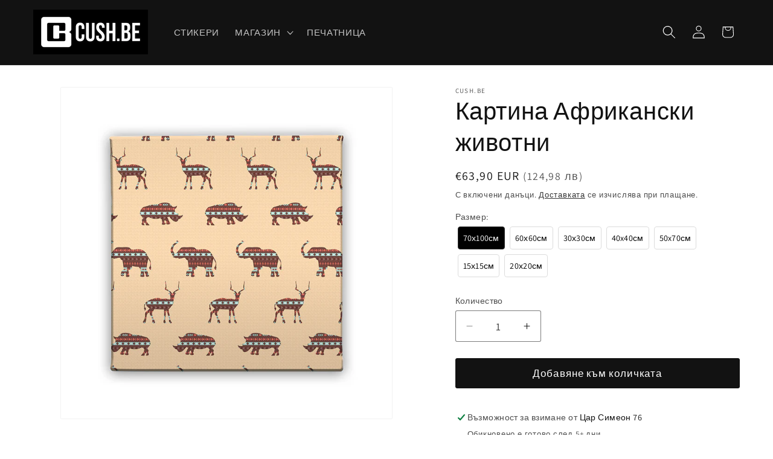

--- FILE ---
content_type: text/html; charset=utf-8
request_url: https://cush.be/products/canvas_african_animals
body_size: 44978
content:
<!doctype html>
<html class="js" lang="bg-BG">
  <head><!--Content in content_for_header -->
<!--LayoutHub-Embed--><meta name="layouthub" /><link rel="stylesheet" href="https://fonts.googleapis.com/css?display=swap&family=IBM+Plex+Sans:100,200,300,400,500,600,700,800,900" /><link rel="stylesheet" type="text/css" href="[data-uri]" media="all">
<!--/LayoutHub-Embed--><meta charset="utf-8">
    <meta http-equiv="X-UA-Compatible" content="IE=edge">
    <meta name="viewport" content="width=device-width,initial-scale=1">
    <meta name="theme-color" content="">
    <link rel="canonical" href="https://cush.be/products/canvas_african_animals"><link rel="icon" type="image/png" href="//cush.be/cdn/shop/files/cushbe_logo_222570b4-8f64-4b18-86d2-7baadb502d89.png?crop=center&height=32&v=1727260658&width=32"><link rel="preconnect" href="https://fonts.shopifycdn.com" crossorigin><title>
      Картина с принт Африкански животни
 &ndash; Cush.be</title>

    
      <meta name="description" content="Картина върху памучно платно с цветен принт.">
    

    

<meta property="og:site_name" content="Cush.be">
<meta property="og:url" content="https://cush.be/products/canvas_african_animals">
<meta property="og:title" content="Картина с принт Африкански животни">
<meta property="og:type" content="product">
<meta property="og:description" content="Картина върху памучно платно с цветен принт."><meta property="og:image" content="http://cush.be/cdn/shop/products/0339-african_animals-canvas_3d3dbe84-7fc1-494d-b2cd-52adb3861520.jpg?v=1611576612">
  <meta property="og:image:secure_url" content="https://cush.be/cdn/shop/products/0339-african_animals-canvas_3d3dbe84-7fc1-494d-b2cd-52adb3861520.jpg?v=1611576612">
  <meta property="og:image:width" content="1001">
  <meta property="og:image:height" content="1001"><meta property="og:price:amount" content="9,70">
  <meta property="og:price:currency" content="EUR"><meta name="twitter:card" content="summary_large_image">
<meta name="twitter:title" content="Картина с принт Африкански животни">
<meta name="twitter:description" content="Картина върху памучно платно с цветен принт.">


    <script src="//cush.be/cdn/shop/t/24/assets/constants.js?v=132983761750457495441745570643" defer="defer"></script>
    <script src="//cush.be/cdn/shop/t/24/assets/pubsub.js?v=25310214064522200911745570644" defer="defer"></script>
    <script src="//cush.be/cdn/shop/t/24/assets/global.js?v=184345515105158409801745570643" defer="defer"></script>
    <script src="//cush.be/cdn/shop/t/24/assets/details-disclosure.js?v=13653116266235556501745570643" defer="defer"></script>
    <script src="//cush.be/cdn/shop/t/24/assets/details-modal.js?v=25581673532751508451745570643" defer="defer"></script>
    <script src="//cush.be/cdn/shop/t/24/assets/search-form.js?v=133129549252120666541745570644" defer="defer"></script><script src="//cush.be/cdn/shop/t/24/assets/animations.js?v=88693664871331136111745570643" defer="defer"></script><script>window.performance && window.performance.mark && window.performance.mark('shopify.content_for_header.start');</script><meta name="google-site-verification" content="-wU_uA0eiQG-TALRSbzR14ya07uURz_wD_14Hl7e_yk">
<meta id="shopify-digital-wallet" name="shopify-digital-wallet" content="/47261679777/digital_wallets/dialog">
<meta name="shopify-checkout-api-token" content="c75dc264519ce79c9bcbe6e0a021b3ee">
<link rel="alternate" type="application/json+oembed" href="https://cush.be/products/canvas_african_animals.oembed">
<script async="async" src="/checkouts/internal/preloads.js?locale=bg-BG"></script>
<script id="apple-pay-shop-capabilities" type="application/json">{"shopId":47261679777,"countryCode":"BG","currencyCode":"EUR","merchantCapabilities":["supports3DS"],"merchantId":"gid:\/\/shopify\/Shop\/47261679777","merchantName":"Cush.be","requiredBillingContactFields":["postalAddress","email","phone"],"requiredShippingContactFields":["postalAddress","email","phone"],"shippingType":"shipping","supportedNetworks":["visa","masterCard","amex"],"total":{"type":"pending","label":"Cush.be","amount":"1.00"},"shopifyPaymentsEnabled":true,"supportsSubscriptions":true}</script>
<script id="shopify-features" type="application/json">{"accessToken":"c75dc264519ce79c9bcbe6e0a021b3ee","betas":["rich-media-storefront-analytics"],"domain":"cush.be","predictiveSearch":true,"shopId":47261679777,"locale":"bg"}</script>
<script>var Shopify = Shopify || {};
Shopify.shop = "cush-be.myshopify.com";
Shopify.locale = "bg-BG";
Shopify.currency = {"active":"EUR","rate":"1.0"};
Shopify.country = "BG";
Shopify.theme = {"name":"Current","id":181446410583,"schema_name":"Dawn","schema_version":"15.3.0","theme_store_id":887,"role":"main"};
Shopify.theme.handle = "null";
Shopify.theme.style = {"id":null,"handle":null};
Shopify.cdnHost = "cush.be/cdn";
Shopify.routes = Shopify.routes || {};
Shopify.routes.root = "/";</script>
<script type="module">!function(o){(o.Shopify=o.Shopify||{}).modules=!0}(window);</script>
<script>!function(o){function n(){var o=[];function n(){o.push(Array.prototype.slice.apply(arguments))}return n.q=o,n}var t=o.Shopify=o.Shopify||{};t.loadFeatures=n(),t.autoloadFeatures=n()}(window);</script>
<script id="shop-js-analytics" type="application/json">{"pageType":"product"}</script>
<script defer="defer" async type="module" src="//cush.be/cdn/shopifycloud/shop-js/modules/v2/client.init-shop-cart-sync_bHGOckM3.bg-BG.esm.js"></script>
<script defer="defer" async type="module" src="//cush.be/cdn/shopifycloud/shop-js/modules/v2/chunk.common_Dq2dk0MF.esm.js"></script>
<script type="module">
  await import("//cush.be/cdn/shopifycloud/shop-js/modules/v2/client.init-shop-cart-sync_bHGOckM3.bg-BG.esm.js");
await import("//cush.be/cdn/shopifycloud/shop-js/modules/v2/chunk.common_Dq2dk0MF.esm.js");

  window.Shopify.SignInWithShop?.initShopCartSync?.({"fedCMEnabled":true,"windoidEnabled":true});

</script>
<script>(function() {
  var isLoaded = false;
  function asyncLoad() {
    if (isLoaded) return;
    isLoaded = true;
    var urls = ["https:\/\/chimpstatic.com\/mcjs-connected\/js\/users\/0c8b77f6cfb8c4c2e0adfeaca\/2b70d39604f52b5ce9db65628.js?shop=cush-be.myshopify.com","https:\/\/app.layouthub.com\/shopify\/layouthub.js?shop=cush-be.myshopify.com","https:\/\/shipping-bar.conversionbear.com\/script?app=shipping_bar\u0026shop=cush-be.myshopify.com","https:\/\/formbuilder.hulkapps.com\/skeletopapp.js?shop=cush-be.myshopify.com","https:\/\/edt.uppercommerce.com\/js\/estimate.js?v=1674140557\u0026shop=cush-be.myshopify.com","https:\/\/rio.pwztag.com\/rio.js?shop=cush-be.myshopify.com","https:\/\/cdn.s3.pop-convert.com\/pcjs.production.min.js?unique_id=cush-be.myshopify.com\u0026shop=cush-be.myshopify.com","https:\/\/script.pop-convert.com\/new-micro\/production.pc.min.js?unique_id=cush-be.myshopify.com\u0026shop=cush-be.myshopify.com","https:\/\/node1.itoris.com\/dpo\/storefront\/include.js?shop=cush-be.myshopify.com"];
    for (var i = 0; i < urls.length; i++) {
      var s = document.createElement('script');
      s.type = 'text/javascript';
      s.async = true;
      s.src = urls[i];
      var x = document.getElementsByTagName('script')[0];
      x.parentNode.insertBefore(s, x);
    }
  };
  if(window.attachEvent) {
    window.attachEvent('onload', asyncLoad);
  } else {
    window.addEventListener('load', asyncLoad, false);
  }
})();</script>
<script id="__st">var __st={"a":47261679777,"offset":7200,"reqid":"27265874-0b37-4328-8c03-f8544fc634ad-1768709702","pageurl":"cush.be\/products\/canvas_african_animals","u":"ea4dd7793025","p":"product","rtyp":"product","rid":5670748061857};</script>
<script>window.ShopifyPaypalV4VisibilityTracking = true;</script>
<script id="captcha-bootstrap">!function(){'use strict';const t='contact',e='account',n='new_comment',o=[[t,t],['blogs',n],['comments',n],[t,'customer']],c=[[e,'customer_login'],[e,'guest_login'],[e,'recover_customer_password'],[e,'create_customer']],r=t=>t.map((([t,e])=>`form[action*='/${t}']:not([data-nocaptcha='true']) input[name='form_type'][value='${e}']`)).join(','),a=t=>()=>t?[...document.querySelectorAll(t)].map((t=>t.form)):[];function s(){const t=[...o],e=r(t);return a(e)}const i='password',u='form_key',d=['recaptcha-v3-token','g-recaptcha-response','h-captcha-response',i],f=()=>{try{return window.sessionStorage}catch{return}},m='__shopify_v',_=t=>t.elements[u];function p(t,e,n=!1){try{const o=window.sessionStorage,c=JSON.parse(o.getItem(e)),{data:r}=function(t){const{data:e,action:n}=t;return t[m]||n?{data:e,action:n}:{data:t,action:n}}(c);for(const[e,n]of Object.entries(r))t.elements[e]&&(t.elements[e].value=n);n&&o.removeItem(e)}catch(o){console.error('form repopulation failed',{error:o})}}const l='form_type',E='cptcha';function T(t){t.dataset[E]=!0}const w=window,h=w.document,L='Shopify',v='ce_forms',y='captcha';let A=!1;((t,e)=>{const n=(g='f06e6c50-85a8-45c8-87d0-21a2b65856fe',I='https://cdn.shopify.com/shopifycloud/storefront-forms-hcaptcha/ce_storefront_forms_captcha_hcaptcha.v1.5.2.iife.js',D={infoText:'Защитено с hCaptcha',privacyText:'Поверителност',termsText:'Условия'},(t,e,n)=>{const o=w[L][v],c=o.bindForm;if(c)return c(t,g,e,D).then(n);var r;o.q.push([[t,g,e,D],n]),r=I,A||(h.body.append(Object.assign(h.createElement('script'),{id:'captcha-provider',async:!0,src:r})),A=!0)});var g,I,D;w[L]=w[L]||{},w[L][v]=w[L][v]||{},w[L][v].q=[],w[L][y]=w[L][y]||{},w[L][y].protect=function(t,e){n(t,void 0,e),T(t)},Object.freeze(w[L][y]),function(t,e,n,w,h,L){const[v,y,A,g]=function(t,e,n){const i=e?o:[],u=t?c:[],d=[...i,...u],f=r(d),m=r(i),_=r(d.filter((([t,e])=>n.includes(e))));return[a(f),a(m),a(_),s()]}(w,h,L),I=t=>{const e=t.target;return e instanceof HTMLFormElement?e:e&&e.form},D=t=>v().includes(t);t.addEventListener('submit',(t=>{const e=I(t);if(!e)return;const n=D(e)&&!e.dataset.hcaptchaBound&&!e.dataset.recaptchaBound,o=_(e),c=g().includes(e)&&(!o||!o.value);(n||c)&&t.preventDefault(),c&&!n&&(function(t){try{if(!f())return;!function(t){const e=f();if(!e)return;const n=_(t);if(!n)return;const o=n.value;o&&e.removeItem(o)}(t);const e=Array.from(Array(32),(()=>Math.random().toString(36)[2])).join('');!function(t,e){_(t)||t.append(Object.assign(document.createElement('input'),{type:'hidden',name:u})),t.elements[u].value=e}(t,e),function(t,e){const n=f();if(!n)return;const o=[...t.querySelectorAll(`input[type='${i}']`)].map((({name:t})=>t)),c=[...d,...o],r={};for(const[a,s]of new FormData(t).entries())c.includes(a)||(r[a]=s);n.setItem(e,JSON.stringify({[m]:1,action:t.action,data:r}))}(t,e)}catch(e){console.error('failed to persist form',e)}}(e),e.submit())}));const S=(t,e)=>{t&&!t.dataset[E]&&(n(t,e.some((e=>e===t))),T(t))};for(const o of['focusin','change'])t.addEventListener(o,(t=>{const e=I(t);D(e)&&S(e,y())}));const B=e.get('form_key'),M=e.get(l),P=B&&M;t.addEventListener('DOMContentLoaded',(()=>{const t=y();if(P)for(const e of t)e.elements[l].value===M&&p(e,B);[...new Set([...A(),...v().filter((t=>'true'===t.dataset.shopifyCaptcha))])].forEach((e=>S(e,t)))}))}(h,new URLSearchParams(w.location.search),n,t,e,['guest_login'])})(!0,!0)}();</script>
<script integrity="sha256-4kQ18oKyAcykRKYeNunJcIwy7WH5gtpwJnB7kiuLZ1E=" data-source-attribution="shopify.loadfeatures" defer="defer" src="//cush.be/cdn/shopifycloud/storefront/assets/storefront/load_feature-a0a9edcb.js" crossorigin="anonymous"></script>
<script data-source-attribution="shopify.dynamic_checkout.dynamic.init">var Shopify=Shopify||{};Shopify.PaymentButton=Shopify.PaymentButton||{isStorefrontPortableWallets:!0,init:function(){window.Shopify.PaymentButton.init=function(){};var t=document.createElement("script");t.src="https://cush.be/cdn/shopifycloud/portable-wallets/latest/portable-wallets.bg.js",t.type="module",document.head.appendChild(t)}};
</script>
<script data-source-attribution="shopify.dynamic_checkout.buyer_consent">
  function portableWalletsHideBuyerConsent(e){var t=document.getElementById("shopify-buyer-consent"),n=document.getElementById("shopify-subscription-policy-button");t&&n&&(t.classList.add("hidden"),t.setAttribute("aria-hidden","true"),n.removeEventListener("click",e))}function portableWalletsShowBuyerConsent(e){var t=document.getElementById("shopify-buyer-consent"),n=document.getElementById("shopify-subscription-policy-button");t&&n&&(t.classList.remove("hidden"),t.removeAttribute("aria-hidden"),n.addEventListener("click",e))}window.Shopify?.PaymentButton&&(window.Shopify.PaymentButton.hideBuyerConsent=portableWalletsHideBuyerConsent,window.Shopify.PaymentButton.showBuyerConsent=portableWalletsShowBuyerConsent);
</script>
<script data-source-attribution="shopify.dynamic_checkout.cart.bootstrap">document.addEventListener("DOMContentLoaded",(function(){function t(){return document.querySelector("shopify-accelerated-checkout-cart, shopify-accelerated-checkout")}if(t())Shopify.PaymentButton.init();else{new MutationObserver((function(e,n){t()&&(Shopify.PaymentButton.init(),n.disconnect())})).observe(document.body,{childList:!0,subtree:!0})}}));
</script>
<script id='scb4127' type='text/javascript' async='' src='https://cush.be/cdn/shopifycloud/privacy-banner/storefront-banner.js'></script><link id="shopify-accelerated-checkout-styles" rel="stylesheet" media="screen" href="https://cush.be/cdn/shopifycloud/portable-wallets/latest/accelerated-checkout-backwards-compat.css" crossorigin="anonymous">
<style id="shopify-accelerated-checkout-cart">
        #shopify-buyer-consent {
  margin-top: 1em;
  display: inline-block;
  width: 100%;
}

#shopify-buyer-consent.hidden {
  display: none;
}

#shopify-subscription-policy-button {
  background: none;
  border: none;
  padding: 0;
  text-decoration: underline;
  font-size: inherit;
  cursor: pointer;
}

#shopify-subscription-policy-button::before {
  box-shadow: none;
}

      </style>
<script id="sections-script" data-sections="header" defer="defer" src="//cush.be/cdn/shop/t/24/compiled_assets/scripts.js?11256"></script>
<script>window.performance && window.performance.mark && window.performance.mark('shopify.content_for_header.end');</script>


    <style data-shopify>
      @font-face {
  font-family: Assistant;
  font-weight: 400;
  font-style: normal;
  font-display: swap;
  src: url("//cush.be/cdn/fonts/assistant/assistant_n4.9120912a469cad1cc292572851508ca49d12e768.woff2") format("woff2"),
       url("//cush.be/cdn/fonts/assistant/assistant_n4.6e9875ce64e0fefcd3f4446b7ec9036b3ddd2985.woff") format("woff");
}

      @font-face {
  font-family: Assistant;
  font-weight: 700;
  font-style: normal;
  font-display: swap;
  src: url("//cush.be/cdn/fonts/assistant/assistant_n7.bf44452348ec8b8efa3aa3068825305886b1c83c.woff2") format("woff2"),
       url("//cush.be/cdn/fonts/assistant/assistant_n7.0c887fee83f6b3bda822f1150b912c72da0f7b64.woff") format("woff");
}

      
      
      @font-face {
  font-family: Assistant;
  font-weight: 400;
  font-style: normal;
  font-display: swap;
  src: url("//cush.be/cdn/fonts/assistant/assistant_n4.9120912a469cad1cc292572851508ca49d12e768.woff2") format("woff2"),
       url("//cush.be/cdn/fonts/assistant/assistant_n4.6e9875ce64e0fefcd3f4446b7ec9036b3ddd2985.woff") format("woff");
}


      
        :root,
        .color-scheme-1 {
          --color-background: 255,255,255;
        
          --gradient-background: #ffffff;
        

        

        --color-foreground: 18,18,18;
        --color-background-contrast: 191,191,191;
        --color-shadow: 18,18,18;
        --color-button: 18,18,18;
        --color-button-text: 255,255,255;
        --color-secondary-button: 255,255,255;
        --color-secondary-button-text: 18,18,18;
        --color-link: 18,18,18;
        --color-badge-foreground: 18,18,18;
        --color-badge-background: 255,255,255;
        --color-badge-border: 18,18,18;
        --payment-terms-background-color: rgb(255 255 255);
      }
      
        
        .color-scheme-2 {
          --color-background: 243,243,243;
        
          --gradient-background: #f3f3f3;
        

        

        --color-foreground: 18,18,18;
        --color-background-contrast: 179,179,179;
        --color-shadow: 18,18,18;
        --color-button: 18,18,18;
        --color-button-text: 243,243,243;
        --color-secondary-button: 243,243,243;
        --color-secondary-button-text: 18,18,18;
        --color-link: 18,18,18;
        --color-badge-foreground: 18,18,18;
        --color-badge-background: 243,243,243;
        --color-badge-border: 18,18,18;
        --payment-terms-background-color: rgb(243 243 243);
      }
      
        
        .color-scheme-3 {
          --color-background: 36,40,51;
        
          --gradient-background: #242833;
        

        

        --color-foreground: 255,255,255;
        --color-background-contrast: 47,52,66;
        --color-shadow: 18,18,18;
        --color-button: 255,255,255;
        --color-button-text: 0,0,0;
        --color-secondary-button: 36,40,51;
        --color-secondary-button-text: 255,255,255;
        --color-link: 255,255,255;
        --color-badge-foreground: 255,255,255;
        --color-badge-background: 36,40,51;
        --color-badge-border: 255,255,255;
        --payment-terms-background-color: rgb(36 40 51);
      }
      
        
        .color-scheme-4 {
          --color-background: 18,18,18;
        
          --gradient-background: #121212;
        

        

        --color-foreground: 255,255,255;
        --color-background-contrast: 146,146,146;
        --color-shadow: 18,18,18;
        --color-button: 255,255,255;
        --color-button-text: 18,18,18;
        --color-secondary-button: 18,18,18;
        --color-secondary-button-text: 255,255,255;
        --color-link: 255,255,255;
        --color-badge-foreground: 255,255,255;
        --color-badge-background: 18,18,18;
        --color-badge-border: 255,255,255;
        --payment-terms-background-color: rgb(18 18 18);
      }
      
        
        .color-scheme-5 {
          --color-background: 51,79,180;
        
          --gradient-background: #334fb4;
        

        

        --color-foreground: 255,255,255;
        --color-background-contrast: 23,35,81;
        --color-shadow: 18,18,18;
        --color-button: 255,255,255;
        --color-button-text: 51,79,180;
        --color-secondary-button: 51,79,180;
        --color-secondary-button-text: 255,255,255;
        --color-link: 255,255,255;
        --color-badge-foreground: 255,255,255;
        --color-badge-background: 51,79,180;
        --color-badge-border: 255,255,255;
        --payment-terms-background-color: rgb(51 79 180);
      }
      
        
        .color-scheme-85e9f1a6-2d78-44d1-8260-74a6f82fcd38 {
          --color-background: 255,255,255;
        
          --gradient-background: #000;
        

        

        --color-foreground: 18,18,18;
        --color-background-contrast: 191,191,191;
        --color-shadow: 18,18,18;
        --color-button: 18,18,18;
        --color-button-text: 255,255,255;
        --color-secondary-button: 255,255,255;
        --color-secondary-button-text: 18,18,18;
        --color-link: 18,18,18;
        --color-badge-foreground: 18,18,18;
        --color-badge-background: 255,255,255;
        --color-badge-border: 18,18,18;
        --payment-terms-background-color: rgb(255 255 255);
      }
      
        
        .color-scheme-316f7088-1aa3-43fd-a27d-3ef1bc9f8ea8 {
          --color-background: 255,255,255;
        
          --gradient-background: #ffffff;
        

        

        --color-foreground: 18,18,18;
        --color-background-contrast: 191,191,191;
        --color-shadow: 196,122,21;
        --color-button: 18,18,18;
        --color-button-text: 133,164,190;
        --color-secondary-button: 255,255,255;
        --color-secondary-button-text: 180,62,173;
        --color-link: 180,62,173;
        --color-badge-foreground: 18,18,18;
        --color-badge-background: 255,255,255;
        --color-badge-border: 18,18,18;
        --payment-terms-background-color: rgb(255 255 255);
      }
      

      body, .color-scheme-1, .color-scheme-2, .color-scheme-3, .color-scheme-4, .color-scheme-5, .color-scheme-85e9f1a6-2d78-44d1-8260-74a6f82fcd38, .color-scheme-316f7088-1aa3-43fd-a27d-3ef1bc9f8ea8 {
        color: rgba(var(--color-foreground), 0.75);
        background-color: rgb(var(--color-background));
      }

      :root {
        --font-body-family: Assistant, sans-serif;
        --font-body-style: normal;
        --font-body-weight: 400;
        --font-body-weight-bold: 700;

        --font-heading-family: Assistant, sans-serif;
        --font-heading-style: normal;
        --font-heading-weight: 400;

        --font-body-scale: 1.1;
        --font-heading-scale: 0.9090909090909091;

        --media-padding: px;
        --media-border-opacity: 0.05;
        --media-border-width: 1px;
        --media-radius: 2px;
        --media-shadow-opacity: 0.0;
        --media-shadow-horizontal-offset: 0px;
        --media-shadow-vertical-offset: 0px;
        --media-shadow-blur-radius: 0px;
        --media-shadow-visible: 0;

        --page-width: 120rem;
        --page-width-margin: 0rem;

        --product-card-image-padding: 0.0rem;
        --product-card-corner-radius: 0.2rem;
        --product-card-text-alignment: left;
        --product-card-border-width: 0.0rem;
        --product-card-border-opacity: 0.0;
        --product-card-shadow-opacity: 0.1;
        --product-card-shadow-visible: 1;
        --product-card-shadow-horizontal-offset: 0.0rem;
        --product-card-shadow-vertical-offset: 0.0rem;
        --product-card-shadow-blur-radius: 0.0rem;

        --collection-card-image-padding: 0.0rem;
        --collection-card-corner-radius: 0.2rem;
        --collection-card-text-alignment: left;
        --collection-card-border-width: 0.0rem;
        --collection-card-border-opacity: 0.0;
        --collection-card-shadow-opacity: 0.1;
        --collection-card-shadow-visible: 1;
        --collection-card-shadow-horizontal-offset: 0.0rem;
        --collection-card-shadow-vertical-offset: 0.0rem;
        --collection-card-shadow-blur-radius: 0.0rem;

        --blog-card-image-padding: 0.0rem;
        --blog-card-corner-radius: 0.2rem;
        --blog-card-text-alignment: left;
        --blog-card-border-width: 0.0rem;
        --blog-card-border-opacity: 0.0;
        --blog-card-shadow-opacity: 0.1;
        --blog-card-shadow-visible: 1;
        --blog-card-shadow-horizontal-offset: 0.0rem;
        --blog-card-shadow-vertical-offset: 0.0rem;
        --blog-card-shadow-blur-radius: 0.0rem;

        --badge-corner-radius: 4.0rem;

        --popup-border-width: 1px;
        --popup-border-opacity: 0.1;
        --popup-corner-radius: 2px;
        --popup-shadow-opacity: 0.0;
        --popup-shadow-horizontal-offset: 0px;
        --popup-shadow-vertical-offset: 0px;
        --popup-shadow-blur-radius: 0px;

        --drawer-border-width: 1px;
        --drawer-border-opacity: 0.1;
        --drawer-shadow-opacity: 0.0;
        --drawer-shadow-horizontal-offset: 0px;
        --drawer-shadow-vertical-offset: 0px;
        --drawer-shadow-blur-radius: 0px;

        --spacing-sections-desktop: 0px;
        --spacing-sections-mobile: 0px;

        --grid-desktop-vertical-spacing: 8px;
        --grid-desktop-horizontal-spacing: 8px;
        --grid-mobile-vertical-spacing: 4px;
        --grid-mobile-horizontal-spacing: 4px;

        --text-boxes-border-opacity: 1.0;
        --text-boxes-border-width: 0px;
        --text-boxes-radius: 2px;
        --text-boxes-shadow-opacity: 0.0;
        --text-boxes-shadow-visible: 0;
        --text-boxes-shadow-horizontal-offset: 0px;
        --text-boxes-shadow-vertical-offset: 0px;
        --text-boxes-shadow-blur-radius: 0px;

        --buttons-radius: 2px;
        --buttons-radius-outset: 3px;
        --buttons-border-width: 0px;
        --buttons-border-opacity: 0.0;
        --buttons-shadow-opacity: 0.0;
        --buttons-shadow-visible: 0;
        --buttons-shadow-horizontal-offset: 0px;
        --buttons-shadow-vertical-offset: 0px;
        --buttons-shadow-blur-radius: 0px;
        --buttons-border-offset: 0.3px;

        --inputs-radius: 2px;
        --inputs-border-width: 1px;
        --inputs-border-opacity: 0.55;
        --inputs-shadow-opacity: 0.0;
        --inputs-shadow-horizontal-offset: 0px;
        --inputs-margin-offset: 0px;
        --inputs-shadow-vertical-offset: 0px;
        --inputs-shadow-blur-radius: 0px;
        --inputs-radius-outset: 3px;

        --variant-pills-radius: 40px;
        --variant-pills-border-width: 1px;
        --variant-pills-border-opacity: 0.55;
        --variant-pills-shadow-opacity: 0.0;
        --variant-pills-shadow-horizontal-offset: 0px;
        --variant-pills-shadow-vertical-offset: 0px;
        --variant-pills-shadow-blur-radius: 0px;
      }

      *,
      *::before,
      *::after {
        box-sizing: inherit;
      }

      html {
        box-sizing: border-box;
        font-size: calc(var(--font-body-scale) * 62.5%);
        height: 100%;
      }

      body {
        display: grid;
        grid-template-rows: auto auto 1fr auto;
        grid-template-columns: 100%;
        min-height: 100%;
        margin: 0;
        font-size: 1.5rem;
        letter-spacing: 0.06rem;
        line-height: calc(1 + 0.8 / var(--font-body-scale));
        font-family: var(--font-body-family);
        font-style: var(--font-body-style);
        font-weight: var(--font-body-weight);
      }

      @media screen and (min-width: 750px) {
        body {
          font-size: 1.6rem;
        }
      }
    </style>

    <link href="//cush.be/cdn/shop/t/24/assets/base.css?v=49675708895686800361748440844" rel="stylesheet" type="text/css" media="all" />
    <link rel="stylesheet" href="//cush.be/cdn/shop/t/24/assets/component-cart-items.css?v=123238115697927560811745570643" media="print" onload="this.media='all'">
      <link rel="preload" as="font" href="//cush.be/cdn/fonts/assistant/assistant_n4.9120912a469cad1cc292572851508ca49d12e768.woff2" type="font/woff2" crossorigin>
      

      <link rel="preload" as="font" href="//cush.be/cdn/fonts/assistant/assistant_n4.9120912a469cad1cc292572851508ca49d12e768.woff2" type="font/woff2" crossorigin>
      
<link
        rel="stylesheet"
        href="//cush.be/cdn/shop/t/24/assets/component-predictive-search.css?v=118923337488134913561745570643"
        media="print"
        onload="this.media='all'"
      ><script>
      if (Shopify.designMode) {
        document.documentElement.classList.add('shopify-design-mode');
      }
    </script>
    <script type="text/javascript">
    (function(c,l,a,r,i,t,y){
        c[a]=c[a]||function(){(c[a].q=c[a].q||[]).push(arguments)};
        t=l.createElement(r);t.async=1;t.src="https://www.clarity.ms/tag/"+i;
        y=l.getElementsByTagName(r)[0];y.parentNode.insertBefore(t,y);
    })(window, document, "clarity", "script", "rumj8cf159");
</script>
  <!-- BEGIN app block: shopify://apps/uploadly-file-upload/blocks/app-embed/d91e9a53-de3d-49df-b7a1-ac8a15b213e5 -->
  <script>
    window.ph_product_collections = `All except GANA,Картини,`;

    window.ph_product_collections_id = `392081178868,221149167777,`;
  </script>


<div data-ph-meta="{}"></div>

<script>
  try {
    window.ph_meta_fields = JSON.parse(document.querySelector('[data-ph-meta]').getAttribute('data-ph-meta'));
  } catch (err) {
    window.ph_meta_fields = {};
  }

  console.log("cli3 update v3.7");
</script>


<script>
  const uploadlyprimaryScript = document.createElement('script');
  uploadlyprimaryScript.src = "https://uploadly-cdn.com/uploadly.js";
  uploadlyprimaryScript.defer = true;

  uploadlyprimaryScript.onerror = function () {
    const fallbackScript = document.createElement('script');
    fallbackScript.src = "https://cdn.shopify.com/s/files/1/0515/2384/6340/files/uploadly.js";
    fallbackScript.defer = true;
    document.head.appendChild(fallbackScript);
  };
  document.head.appendChild(uploadlyprimaryScript);
</script>
<script async src="https://cdn.shopify.com/s/files/1/0515/2384/6340/files/uploadcarev2.js?v=1727778997"></script>




<!-- END app block --><!-- BEGIN app block: shopify://apps/klaviyo-email-marketing-sms/blocks/klaviyo-onsite-embed/2632fe16-c075-4321-a88b-50b567f42507 -->












  <script async src="https://static.klaviyo.com/onsite/js/UDfnvr/klaviyo.js?company_id=UDfnvr"></script>
  <script>!function(){if(!window.klaviyo){window._klOnsite=window._klOnsite||[];try{window.klaviyo=new Proxy({},{get:function(n,i){return"push"===i?function(){var n;(n=window._klOnsite).push.apply(n,arguments)}:function(){for(var n=arguments.length,o=new Array(n),w=0;w<n;w++)o[w]=arguments[w];var t="function"==typeof o[o.length-1]?o.pop():void 0,e=new Promise((function(n){window._klOnsite.push([i].concat(o,[function(i){t&&t(i),n(i)}]))}));return e}}})}catch(n){window.klaviyo=window.klaviyo||[],window.klaviyo.push=function(){var n;(n=window._klOnsite).push.apply(n,arguments)}}}}();</script>

  
    <script id="viewed_product">
      if (item == null) {
        var _learnq = _learnq || [];

        var MetafieldReviews = null
        var MetafieldYotpoRating = null
        var MetafieldYotpoCount = null
        var MetafieldLooxRating = null
        var MetafieldLooxCount = null
        var okendoProduct = null
        var okendoProductReviewCount = null
        var okendoProductReviewAverageValue = null
        try {
          // The following fields are used for Customer Hub recently viewed in order to add reviews.
          // This information is not part of __kla_viewed. Instead, it is part of __kla_viewed_reviewed_items
          MetafieldReviews = {};
          MetafieldYotpoRating = null
          MetafieldYotpoCount = null
          MetafieldLooxRating = null
          MetafieldLooxCount = null

          okendoProduct = null
          // If the okendo metafield is not legacy, it will error, which then requires the new json formatted data
          if (okendoProduct && 'error' in okendoProduct) {
            okendoProduct = null
          }
          okendoProductReviewCount = okendoProduct ? okendoProduct.reviewCount : null
          okendoProductReviewAverageValue = okendoProduct ? okendoProduct.reviewAverageValue : null
        } catch (error) {
          console.error('Error in Klaviyo onsite reviews tracking:', error);
        }

        var item = {
          Name: "Картина Африкански животни",
          ProductID: 5670748061857,
          Categories: ["All except GANA","Картини"],
          ImageURL: "https://cush.be/cdn/shop/products/0339-african_animals-canvas_3d3dbe84-7fc1-494d-b2cd-52adb3861520_grande.jpg?v=1611576612",
          URL: "https://cush.be/products/canvas_african_animals",
          Brand: "Cush.be",
          Price: "€9,70",
          Value: "9,70",
          CompareAtPrice: "€0,00"
        };
        _learnq.push(['track', 'Viewed Product', item]);
        _learnq.push(['trackViewedItem', {
          Title: item.Name,
          ItemId: item.ProductID,
          Categories: item.Categories,
          ImageUrl: item.ImageURL,
          Url: item.URL,
          Metadata: {
            Brand: item.Brand,
            Price: item.Price,
            Value: item.Value,
            CompareAtPrice: item.CompareAtPrice
          },
          metafields:{
            reviews: MetafieldReviews,
            yotpo:{
              rating: MetafieldYotpoRating,
              count: MetafieldYotpoCount,
            },
            loox:{
              rating: MetafieldLooxRating,
              count: MetafieldLooxCount,
            },
            okendo: {
              rating: okendoProductReviewAverageValue,
              count: okendoProductReviewCount,
            }
          }
        }]);
      }
    </script>
  




  <script>
    window.klaviyoReviewsProductDesignMode = false
  </script>







<!-- END app block --><!-- BEGIN app block: shopify://apps/hulk-form-builder/blocks/app-embed/b6b8dd14-356b-4725-a4ed-77232212b3c3 --><!-- BEGIN app snippet: hulkapps-formbuilder-theme-ext --><script type="text/javascript">
  
  if (typeof window.formbuilder_customer != "object") {
        window.formbuilder_customer = {}
  }

  window.hulkFormBuilder = {
    form_data: {},
    shop_data: {"shop_sN_hBJW5ahpVCuoiV5Mn5Q":{"shop_uuid":"sN_hBJW5ahpVCuoiV5Mn5Q","shop_timezone":"Europe\/Sofia","shop_id":42204,"shop_is_after_submit_enabled":true,"shop_shopify_plan":"Basic","shop_shopify_domain":"cush-be.myshopify.com","shop_created_at":"2020-10-22T04:56:39.470-05:00","is_skip_metafield":false,"shop_deleted":false,"shop_disabled":false}},
    settings_data: {"shop_settings":{"shop_customise_msgs":[],"default_customise_msgs":{"is_required":"is required","thank_you":"Thank you! The form was submitted successfully.","processing":"Processing...","valid_data":"Please provide valid data","valid_email":"Provide valid email format","valid_tags":"HTML Tags are not allowed","valid_phone":"Provide valid phone number","valid_captcha":"Please provide valid captcha response","valid_url":"Provide valid URL","only_number_alloud":"Provide valid number in","number_less":"must be less than","number_more":"must be more than","image_must_less":"Image must be less than 20MB","image_number":"Images allowed","image_extension":"Invalid extension! Please provide image file","error_image_upload":"Error in image upload. Please try again.","error_file_upload":"Error in file upload. Please try again.","your_response":"Your response","error_form_submit":"Error occur.Please try again after sometime.","email_submitted":"Form with this email is already submitted","invalid_email_by_zerobounce":"The email address you entered appears to be invalid. Please check it and try again.","download_file":"Download file","card_details_invalid":"Your card details are invalid","card_details":"Card details","please_enter_card_details":"Please enter card details","card_number":"Card number","exp_mm":"Exp MM","exp_yy":"Exp YY","crd_cvc":"CVV","payment_value":"Payment amount","please_enter_payment_amount":"Please enter payment amount","address1":"Address line 1","address2":"Address line 2","city":"City","province":"Province","zipcode":"Zip code","country":"Country","blocked_domain":"This form does not accept addresses from","file_must_less":"File must be less than 20MB","file_extension":"Invalid extension! Please provide file","only_file_number_alloud":"files allowed","previous":"Previous","next":"Next","must_have_a_input":"Please enter at least one field.","please_enter_required_data":"Please enter required data","atleast_one_special_char":"Include at least one special character","atleast_one_lowercase_char":"Include at least one lowercase character","atleast_one_uppercase_char":"Include at least one uppercase character","atleast_one_number":"Include at least one number","must_have_8_chars":"Must have 8 characters long","be_between_8_and_12_chars":"Be between 8 and 12 characters long","please_select":"Please Select","phone_submitted":"Form with this phone number is already submitted","user_res_parse_error":"Error while submitting the form","valid_same_values":"values must be same","product_choice_clear_selection":"Clear Selection","picture_choice_clear_selection":"Clear Selection","remove_all_for_file_image_upload":"Remove All","invalid_file_type_for_image_upload":"You can't upload files of this type.","invalid_file_type_for_signature_upload":"You can't upload files of this type.","max_files_exceeded_for_file_upload":"You can not upload any more files.","max_files_exceeded_for_image_upload":"You can not upload any more files.","file_already_exist":"File already uploaded","max_limit_exceed":"You have added the maximum number of text fields.","cancel_upload_for_file_upload":"Cancel upload","cancel_upload_for_image_upload":"Cancel upload","cancel_upload_for_signature_upload":"Cancel upload"},"shop_blocked_domains":[]}},
    features_data: {"shop_plan_features":{"shop_plan_features":["unlimited-forms","full-design-customization","export-form-submissions","multiple-recipients-for-form-submissions","multiple-admin-notifications","enable-captcha","unlimited-file-uploads","save-submitted-form-data","set-auto-response-message","conditional-logic","form-banner","save-as-draft-facility","include-user-response-in-admin-email","disable-form-submission","file-upload"]}},
    shop: null,
    shop_id: null,
    plan_features: null,
    validateDoubleQuotes: false,
    assets: {
      extraFunctions: "https://cdn.shopify.com/extensions/019bb5ee-ec40-7527-955d-c1b8751eb060/form-builder-by-hulkapps-50/assets/extra-functions.js",
      extraStyles: "https://cdn.shopify.com/extensions/019bb5ee-ec40-7527-955d-c1b8751eb060/form-builder-by-hulkapps-50/assets/extra-styles.css",
      bootstrapStyles: "https://cdn.shopify.com/extensions/019bb5ee-ec40-7527-955d-c1b8751eb060/form-builder-by-hulkapps-50/assets/theme-app-extension-bootstrap.css"
    },
    translations: {
      htmlTagNotAllowed: "HTML Tags are not allowed",
      sqlQueryNotAllowed: "SQL Queries are not allowed",
      doubleQuoteNotAllowed: "Double quotes are not allowed",
      vorwerkHttpWwwNotAllowed: "The words \u0026#39;http\u0026#39; and \u0026#39;www\u0026#39; are not allowed. Please remove them and try again.",
      maxTextFieldsReached: "You have added the maximum number of text fields.",
      avoidNegativeWords: "Avoid negative words: Don\u0026#39;t use negative words in your contact message.",
      customDesignOnly: "This form is for custom designs requests. For general inquiries please contact our team at info@stagheaddesigns.com",
      zerobounceApiErrorMsg: "We couldn\u0026#39;t verify your email due to a technical issue. Please try again later.",
    }

  }

  

  window.FbThemeAppExtSettingsHash = {}
  
</script><!-- END app snippet --><!-- END app block --><!-- BEGIN app block: shopify://apps/variant-image-wizard-swatch/blocks/app-embed/66205c03-f474-4e2c-b275-0a2806eeac16 -->

<script>
  if (typeof __productWizRio !== 'undefined') {
    throw new Error('Rio code has already been instantiated!');
  }
  var __productWizRioProduct = {"id":5670748061857,"title":"Картина Африкански животни","handle":"canvas_african_animals","description":"\u003cp\u003e- печат върху галерийно памучно платно\u003c\/p\u003e\n\u003cp\u003e- опъната на ръка върху дървена рамка\u003c\/p\u003e\n\u003cp\u003e- част от изображението се разтяга отстрани на рамката\u003c\/p\u003e\n\u003cp\u003e- 7 размера - 15х15см, 20х20см, 30х30см, 40х40см, 50х70см, 60х60см и 70х100см\u003c\/p\u003e \u003cp\u003e\u003ca href=\"https:\/\/cush.be\/pages\/%D0%BD%D0%B0-%D0%B5%D0%B4%D1%80%D0%BE\"\u003e\u003cstrong\u003eЗа поръчки над 10 броя или собствен дизайн\u003c\/strong\u003e\u003c\/a\u003e\u003c\/p\u003e","published_at":"2021-01-25T14:25:51+02:00","created_at":"2020-09-12T18:00:19+03:00","vendor":"Cush.be","type":"Картини","tags":["0339","canvas","own"],"price":970,"price_min":970,"price_max":6390,"available":true,"price_varies":true,"compare_at_price":null,"compare_at_price_min":0,"compare_at_price_max":0,"compare_at_price_varies":false,"variants":[{"id":36179969310881,"title":"70х100см","option1":"70х100см","option2":null,"option3":null,"sku":"CNVS70X1000339","requires_shipping":true,"taxable":true,"featured_image":null,"available":true,"name":"Картина Африкански животни - 70х100см","public_title":"70х100см","options":["70х100см"],"price":6390,"weight":1300,"compare_at_price":null,"inventory_management":"shopify","barcode":"3801041077870","requires_selling_plan":false,"selling_plan_allocations":[]},{"id":36179969278113,"title":"60х60см","option1":"60х60см","option2":null,"option3":null,"sku":"CNVS60X600339","requires_shipping":true,"taxable":true,"featured_image":null,"available":true,"name":"Картина Африкански животни - 60х60см","public_title":"60х60см","options":["60х60см"],"price":4550,"weight":950,"compare_at_price":null,"inventory_management":"shopify","barcode":"3801041077849","requires_selling_plan":false,"selling_plan_allocations":[]},{"id":36179969179809,"title":"30х30см","option1":"30х30см","option2":null,"option3":null,"sku":"CNVS30X300339","requires_shipping":true,"taxable":true,"featured_image":null,"available":true,"name":"Картина Африкански животни - 30х30см","public_title":"30х30см","options":["30х30см"],"price":1990,"weight":330,"compare_at_price":null,"inventory_management":"shopify","barcode":"3801041077795","requires_selling_plan":false,"selling_plan_allocations":[]},{"id":36179969212577,"title":"40x40см","option1":"40x40см","option2":null,"option3":null,"sku":"CNVS40X400339","requires_shipping":true,"taxable":true,"featured_image":null,"available":true,"name":"Картина Африкански животни - 40x40см","public_title":"40x40см","options":["40x40см"],"price":2500,"weight":480,"compare_at_price":null,"inventory_management":"shopify","barcode":"3801041077818","requires_selling_plan":false,"selling_plan_allocations":[]},{"id":36179969245345,"title":"50x70см","option1":"50x70см","option2":null,"option3":null,"sku":"CNVS50X700339","requires_shipping":true,"taxable":true,"featured_image":null,"available":true,"name":"Картина Африкански животни - 50x70см","public_title":"50x70см","options":["50x70см"],"price":4340,"weight":800,"compare_at_price":null,"inventory_management":"shopify","barcode":"3801041077825","requires_selling_plan":false,"selling_plan_allocations":[]},{"id":37594738589857,"title":"15х15см","option1":"15х15см","option2":null,"option3":null,"sku":"CNVS15X150339","requires_shipping":true,"taxable":true,"featured_image":null,"available":true,"name":"Картина Африкански животни - 15х15см","public_title":"15х15см","options":["15х15см"],"price":970,"weight":180,"compare_at_price":null,"inventory_management":"shopify","barcode":"3801041171967","requires_selling_plan":false,"selling_plan_allocations":[]},{"id":37594738622625,"title":"20х20см","option1":"20х20см","option2":null,"option3":null,"sku":"CNVS20X200339","requires_shipping":true,"taxable":true,"featured_image":null,"available":true,"name":"Картина Африкански животни - 20х20см","public_title":"20х20см","options":["20х20см"],"price":1330,"weight":240,"compare_at_price":null,"inventory_management":"shopify","barcode":"3801041171974","requires_selling_plan":false,"selling_plan_allocations":[]}],"images":["\/\/cush.be\/cdn\/shop\/products\/0339-african_animals-canvas_3d3dbe84-7fc1-494d-b2cd-52adb3861520.jpg?v=1611576612"],"featured_image":"\/\/cush.be\/cdn\/shop\/products\/0339-african_animals-canvas_3d3dbe84-7fc1-494d-b2cd-52adb3861520.jpg?v=1611576612","options":["Размер"],"media":[{"alt":null,"id":13284413014177,"position":1,"preview_image":{"aspect_ratio":1.0,"height":1001,"width":1001,"src":"\/\/cush.be\/cdn\/shop\/products\/0339-african_animals-canvas_3d3dbe84-7fc1-494d-b2cd-52adb3861520.jpg?v=1611576612"},"aspect_ratio":1.0,"height":1001,"media_type":"image","src":"\/\/cush.be\/cdn\/shop\/products\/0339-african_animals-canvas_3d3dbe84-7fc1-494d-b2cd-52adb3861520.jpg?v=1611576612","width":1001}],"requires_selling_plan":false,"selling_plan_groups":[],"content":"\u003cp\u003e- печат върху галерийно памучно платно\u003c\/p\u003e\n\u003cp\u003e- опъната на ръка върху дървена рамка\u003c\/p\u003e\n\u003cp\u003e- част от изображението се разтяга отстрани на рамката\u003c\/p\u003e\n\u003cp\u003e- 7 размера - 15х15см, 20х20см, 30х30см, 40х40см, 50х70см, 60х60см и 70х100см\u003c\/p\u003e \u003cp\u003e\u003ca href=\"https:\/\/cush.be\/pages\/%D0%BD%D0%B0-%D0%B5%D0%B4%D1%80%D0%BE\"\u003e\u003cstrong\u003eЗа поръчки над 10 броя или собствен дизайн\u003c\/strong\u003e\u003c\/a\u003e\u003c\/p\u003e"};
  if (typeof __productWizRioProduct === 'object' && __productWizRioProduct !== null) {
    __productWizRioProduct.options = [{"name":"Размер","position":1,"values":["70х100см","60х60см","30х30см","40x40см","50x70см","15х15см","20х20см"]}];
  }
  
  var __productWizRioGzipDecoder=(()=>{var N=Object.defineProperty;var Ar=Object.getOwnPropertyDescriptor;var Mr=Object.getOwnPropertyNames;var Sr=Object.prototype.hasOwnProperty;var Ur=(r,n)=>{for(var t in n)N(r,t,{get:n[t],enumerable:!0})},Fr=(r,n,t,e)=>{if(n&&typeof n=="object"||typeof n=="function")for(let i of Mr(n))!Sr.call(r,i)&&i!==t&&N(r,i,{get:()=>n[i],enumerable:!(e=Ar(n,i))||e.enumerable});return r};var Cr=r=>Fr(N({},"__esModule",{value:!0}),r);var Jr={};Ur(Jr,{U8fromBase64:()=>pr,decodeGzippedJson:()=>gr});var f=Uint8Array,S=Uint16Array,Dr=Int32Array,ir=new f([0,0,0,0,0,0,0,0,1,1,1,1,2,2,2,2,3,3,3,3,4,4,4,4,5,5,5,5,0,0,0,0]),ar=new f([0,0,0,0,1,1,2,2,3,3,4,4,5,5,6,6,7,7,8,8,9,9,10,10,11,11,12,12,13,13,0,0]),Tr=new f([16,17,18,0,8,7,9,6,10,5,11,4,12,3,13,2,14,1,15]),or=function(r,n){for(var t=new S(31),e=0;e<31;++e)t[e]=n+=1<<r[e-1];for(var i=new Dr(t[30]),e=1;e<30;++e)for(var l=t[e];l<t[e+1];++l)i[l]=l-t[e]<<5|e;return{b:t,r:i}},sr=or(ir,2),fr=sr.b,Ir=sr.r;fr[28]=258,Ir[258]=28;var hr=or(ar,0),Zr=hr.b,jr=hr.r,k=new S(32768);for(o=0;o<32768;++o)g=(o&43690)>>1|(o&21845)<<1,g=(g&52428)>>2|(g&13107)<<2,g=(g&61680)>>4|(g&3855)<<4,k[o]=((g&65280)>>8|(g&255)<<8)>>1;var g,o,I=function(r,n,t){for(var e=r.length,i=0,l=new S(n);i<e;++i)r[i]&&++l[r[i]-1];var y=new S(n);for(i=1;i<n;++i)y[i]=y[i-1]+l[i-1]<<1;var p;if(t){p=new S(1<<n);var z=15-n;for(i=0;i<e;++i)if(r[i])for(var U=i<<4|r[i],w=n-r[i],a=y[r[i]-1]++<<w,s=a|(1<<w)-1;a<=s;++a)p[k[a]>>z]=U}else for(p=new S(e),i=0;i<e;++i)r[i]&&(p[i]=k[y[r[i]-1]++]>>15-r[i]);return p},Z=new f(288);for(o=0;o<144;++o)Z[o]=8;var o;for(o=144;o<256;++o)Z[o]=9;var o;for(o=256;o<280;++o)Z[o]=7;var o;for(o=280;o<288;++o)Z[o]=8;var o,ur=new f(32);for(o=0;o<32;++o)ur[o]=5;var o;var Br=I(Z,9,1);var Er=I(ur,5,1),j=function(r){for(var n=r[0],t=1;t<r.length;++t)r[t]>n&&(n=r[t]);return n},v=function(r,n,t){var e=n/8|0;return(r[e]|r[e+1]<<8)>>(n&7)&t},R=function(r,n){var t=n/8|0;return(r[t]|r[t+1]<<8|r[t+2]<<16)>>(n&7)},Gr=function(r){return(r+7)/8|0},lr=function(r,n,t){return(n==null||n<0)&&(n=0),(t==null||t>r.length)&&(t=r.length),new f(r.subarray(n,t))};var Or=["unexpected EOF","invalid block type","invalid length/literal","invalid distance","stream finished","no stream handler",,"no callback","invalid UTF-8 data","extra field too long","date not in range 1980-2099","filename too long","stream finishing","invalid zip data"],u=function(r,n,t){var e=new Error(n||Or[r]);if(e.code=r,Error.captureStackTrace&&Error.captureStackTrace(e,u),!t)throw e;return e},qr=function(r,n,t,e){var i=r.length,l=e?e.length:0;if(!i||n.f&&!n.l)return t||new f(0);var y=!t,p=y||n.i!=2,z=n.i;y&&(t=new f(i*3));var U=function(nr){var tr=t.length;if(nr>tr){var er=new f(Math.max(tr*2,nr));er.set(t),t=er}},w=n.f||0,a=n.p||0,s=n.b||0,x=n.l,B=n.d,F=n.m,C=n.n,G=i*8;do{if(!x){w=v(r,a,1);var O=v(r,a+1,3);if(a+=3,O)if(O==1)x=Br,B=Er,F=9,C=5;else if(O==2){var L=v(r,a,31)+257,Y=v(r,a+10,15)+4,K=L+v(r,a+5,31)+1;a+=14;for(var D=new f(K),P=new f(19),h=0;h<Y;++h)P[Tr[h]]=v(r,a+h*3,7);a+=Y*3;for(var Q=j(P),yr=(1<<Q)-1,wr=I(P,Q,1),h=0;h<K;){var V=wr[v(r,a,yr)];a+=V&15;var c=V>>4;if(c<16)D[h++]=c;else{var A=0,E=0;for(c==16?(E=3+v(r,a,3),a+=2,A=D[h-1]):c==17?(E=3+v(r,a,7),a+=3):c==18&&(E=11+v(r,a,127),a+=7);E--;)D[h++]=A}}var X=D.subarray(0,L),m=D.subarray(L);F=j(X),C=j(m),x=I(X,F,1),B=I(m,C,1)}else u(1);else{var c=Gr(a)+4,q=r[c-4]|r[c-3]<<8,d=c+q;if(d>i){z&&u(0);break}p&&U(s+q),t.set(r.subarray(c,d),s),n.b=s+=q,n.p=a=d*8,n.f=w;continue}if(a>G){z&&u(0);break}}p&&U(s+131072);for(var mr=(1<<F)-1,xr=(1<<C)-1,$=a;;$=a){var A=x[R(r,a)&mr],M=A>>4;if(a+=A&15,a>G){z&&u(0);break}if(A||u(2),M<256)t[s++]=M;else if(M==256){$=a,x=null;break}else{var b=M-254;if(M>264){var h=M-257,T=ir[h];b=v(r,a,(1<<T)-1)+fr[h],a+=T}var H=B[R(r,a)&xr],J=H>>4;H||u(3),a+=H&15;var m=Zr[J];if(J>3){var T=ar[J];m+=R(r,a)&(1<<T)-1,a+=T}if(a>G){z&&u(0);break}p&&U(s+131072);var _=s+b;if(s<m){var rr=l-m,zr=Math.min(m,_);for(rr+s<0&&u(3);s<zr;++s)t[s]=e[rr+s]}for(;s<_;++s)t[s]=t[s-m]}}n.l=x,n.p=$,n.b=s,n.f=w,x&&(w=1,n.m=F,n.d=B,n.n=C)}while(!w);return s!=t.length&&y?lr(t,0,s):t.subarray(0,s)};var dr=new f(0);var Lr=function(r){(r[0]!=31||r[1]!=139||r[2]!=8)&&u(6,"invalid gzip data");var n=r[3],t=10;n&4&&(t+=(r[10]|r[11]<<8)+2);for(var e=(n>>3&1)+(n>>4&1);e>0;e-=!r[t++]);return t+(n&2)},Pr=function(r){var n=r.length;return(r[n-4]|r[n-3]<<8|r[n-2]<<16|r[n-1]<<24)>>>0};function vr(r,n){var t=Lr(r);return t+8>r.length&&u(6,"invalid gzip data"),qr(r.subarray(t,-8),{i:2},n&&n.out||new f(Pr(r)),n&&n.dictionary)}var W=typeof TextDecoder<"u"&&new TextDecoder,$r=0;try{W.decode(dr,{stream:!0}),$r=1}catch{}var Hr=function(r){for(var n="",t=0;;){var e=r[t++],i=(e>127)+(e>223)+(e>239);if(t+i>r.length)return{s:n,r:lr(r,t-1)};i?i==3?(e=((e&15)<<18|(r[t++]&63)<<12|(r[t++]&63)<<6|r[t++]&63)-65536,n+=String.fromCharCode(55296|e>>10,56320|e&1023)):i&1?n+=String.fromCharCode((e&31)<<6|r[t++]&63):n+=String.fromCharCode((e&15)<<12|(r[t++]&63)<<6|r[t++]&63):n+=String.fromCharCode(e)}};function cr(r,n){if(n){for(var t="",e=0;e<r.length;e+=16384)t+=String.fromCharCode.apply(null,r.subarray(e,e+16384));return t}else{if(W)return W.decode(r);var i=Hr(r),l=i.s,t=i.r;return t.length&&u(8),l}}function pr(r){let n=atob(r),t=new Uint8Array(n.length);for(let e=0;e<n.length;e++)t[e]=n.charCodeAt(e);return t}function gr(r){let n=pr(r),t=vr(n);return JSON.parse(cr(t))}return Cr(Jr);})();

  var __productWizRioVariantsData = null;
  if (__productWizRioVariantsData && typeof __productWizRioVariantsData === 'string') {
    try {
      __productWizRioVariantsData = JSON.parse(__productWizRioVariantsData);
    } catch (e) {
      console.warn('Failed to parse rio-variants metafield:', e);
      __productWizRioVariantsData = null;
    }
  }
  
  if (__productWizRioVariantsData && typeof __productWizRioVariantsData === 'object' && __productWizRioVariantsData.compressed) {
    try {
      __productWizRioVariantsData = __productWizRioGzipDecoder.decodeGzippedJson(__productWizRioVariantsData.compressed);
    } catch (e) {
      console.warn('Failed to decompress rio-variants metafield:', e);
      __productWizRioVariantsData = null;
    }
  }
  
  if (__productWizRioVariantsData && 
      __productWizRioVariantsData.variants && 
      Array.isArray(__productWizRioVariantsData.variants)) {
    
    let mergedVariants = (__productWizRioProduct.variants || []).slice();

    let existingIds = new Map();
    mergedVariants.forEach(function(variant) {
      existingIds.set(variant.id, true);
    });

    let newVariantsAdded = 0;
    __productWizRioVariantsData.variants.forEach(function(metaVariant) {
      if (!existingIds.has(metaVariant.id)) {
        mergedVariants.push(metaVariant);
        newVariantsAdded++;
      }
    });

    __productWizRioProduct.variants = mergedVariants;
    __productWizRioProduct.variantsCount = mergedVariants.length;
    __productWizRioProduct.available = mergedVariants.some(function(v) { return v.available; });
  }

  var __productWizRioHasOnlyDefaultVariant = false;
  var __productWizRioAssets = [{"id":"d2bbbb6a-e7fe-4ac8-ac32-a7e4bfe5c48f.png","url":"https:\/\/cdn.shopify.com\/s\/files\/1\/0472\/6167\/9777\/t\/7\/assets\/d2bbbb6a-e7fe-4ac8-ac32-a7e4bfe5c48f.png?v=1632299378","themeId":"127192039585"},{"id":"1e0af504-a2c6-4fc3-b2a8-58233a37716f.png","url":"https:\/\/cdn.shopify.com\/s\/files\/1\/0472\/6167\/9777\/t\/7\/assets\/1e0af504-a2c6-4fc3-b2a8-58233a37716f.png?v=1632466407","themeId":"127192039585"},{"id":"8415abf7-d1b3-4f47-ba1f-e1ae630b82f9.png","url":"https:\/\/cdn.shopify.com\/s\/files\/1\/0472\/6167\/9777\/t\/7\/assets\/8415abf7-d1b3-4f47-ba1f-e1ae630b82f9.png?v=1632466427","themeId":"127192039585"},{"id":"83562b15-8939-41d9-a3ff-6088fd18b6d6.png","url":"https:\/\/cdn.shopify.com\/s\/files\/1\/0472\/6167\/9777\/t\/7\/assets\/83562b15-8939-41d9-a3ff-6088fd18b6d6.png?v=1632466443","themeId":"127192039585"},{"id":"14852670-74bd-4f55-80b7-2942dee2e81d.png","url":"https:\/\/cdn.shopify.com\/s\/files\/1\/0472\/6167\/9777\/t\/7\/assets\/14852670-74bd-4f55-80b7-2942dee2e81d.png?v=1632466455","themeId":"127192039585"},{"id":"98fd6891-983a-41af-9d80-c277e45ca2ec.png","url":"https:\/\/cdn.shopify.com\/s\/files\/1\/0472\/6167\/9777\/t\/7\/assets\/98fd6891-983a-41af-9d80-c277e45ca2ec.png?v=1632466589","themeId":"127192039585"},{"id":"5d4d0095-98ef-4680-ae24-1ab4c6199d14.png","url":"https:\/\/cdn.shopify.com\/s\/files\/1\/0472\/6167\/9777\/t\/7\/assets\/5d4d0095-98ef-4680-ae24-1ab4c6199d14.png?v=1632483261","themeId":"127192039585"},{"id":"0226bd12-d7bb-474f-b059-480f581df673.png","url":"https:\/\/cdn.shopify.com\/s\/files\/1\/0472\/6167\/9777\/t\/7\/assets\/0226bd12-d7bb-474f-b059-480f581df673.png?v=1632483360","themeId":"127192039585"},{"id":"8ff18347-3feb-4f10-a0e3-b0c6e5b3b7fe.png","url":"https:\/\/cdn.shopify.com\/s\/files\/1\/0472\/6167\/9777\/t\/7\/assets\/8ff18347-3feb-4f10-a0e3-b0c6e5b3b7fe.png?v=1632483395","themeId":"127192039585"},{"id":"bc2a0153-db13-47e5-80d1-da8691974fef.png","url":"https:\/\/cdn.shopify.com\/s\/files\/1\/0472\/6167\/9777\/t\/7\/assets\/bc2a0153-db13-47e5-80d1-da8691974fef.png?v=1632485984","themeId":"127192039585"},{"id":"735b7692-2b77-4a14-b27a-ea4a0ccbf82e.png","url":"https:\/\/cdn.shopify.com\/s\/files\/1\/0472\/6167\/9777\/t\/7\/assets\/735b7692-2b77-4a14-b27a-ea4a0ccbf82e.png?v=1632485997","themeId":"127192039585"},{"id":"b2ee5caa-ca29-452a-a21a-4f4888d51f11.png","url":"https:\/\/cdn.shopify.com\/s\/files\/1\/0472\/6167\/9777\/t\/7\/assets\/b2ee5caa-ca29-452a-a21a-4f4888d51f11.png?v=1634909960","themeId":"127192039585"},{"id":"e89937bb-58e2-456d-b206-7d5fdb65c30d.png","url":"https:\/\/cdn.shopify.com\/s\/files\/1\/0472\/6167\/9777\/t\/7\/assets\/e89937bb-58e2-456d-b206-7d5fdb65c30d.png?v=1634910014","themeId":"127192039585"},{"id":"a866cfa5-8252-41d1-8fc4-7bad9a170fd1.png","url":"https:\/\/cdn.shopify.com\/s\/files\/1\/0472\/6167\/9777\/t\/7\/assets\/a866cfa5-8252-41d1-8fc4-7bad9a170fd1.png?v=1634910052","themeId":"127192039585"},{"id":"f43dbc8b-7cb8-47ae-bdfb-31ffc6454f26.png","url":"https:\/\/cdn.shopify.com\/s\/files\/1\/0472\/6167\/9777\/t\/7\/assets\/f43dbc8b-7cb8-47ae-bdfb-31ffc6454f26.png?v=1634910066","themeId":"127192039585"},{"id":"07b92cc0-fb72-4570-8a91-d8946eb87578.png","url":"https:\/\/cdn.shopify.com\/s\/files\/1\/0472\/6167\/9777\/t\/7\/assets\/07b92cc0-fb72-4570-8a91-d8946eb87578.png?v=1634910079","themeId":"127192039585"},{"id":"variant-wizard-несесер-безнесесер-f56f3ea0-44a4-4934-a9c2-8d28e2c267e3.png","url":"https:\/\/cdn.shopify.com\/s\/files\/1\/0472\/6167\/9777\/files\/variant-wizard-_-_-f56f3ea0-44a4-4934-a9c2-8d28e2c267e3.png?v=1727262201"},{"id":"variant-wizard-несесер-снесесер145x95см-2401d198-052c-4c04-a475-a237e16b8c09.png","url":"https:\/\/cdn.shopify.com\/s\/files\/1\/0472\/6167\/9777\/files\/variant-wizard-_-_145x95_-2401d198-052c-4c04-a475-a237e16b8c09.png?v=1727262527"},{"id":"variant-wizard-несесер-снесесер22x14см-067dab17-bd2a-4fab-abba-2873edf610f1.png","url":"https:\/\/cdn.shopify.com\/s\/files\/1\/0472\/6167\/9777\/files\/variant-wizard-_-_22x14_-067dab17-bd2a-4fab-abba-2873edf610f1.png?v=1727266863"},{"id":"variant-wizard-несесер-снесесер30x20см-f3f118bc-0deb-42db-84c8-7b01df842e5a.png","url":"https:\/\/cdn.shopify.com\/s\/files\/1\/0472\/6167\/9777\/files\/variant-wizard-_-_30x20_-f3f118bc-0deb-42db-84c8-7b01df842e5a.png?v=1727266884"},{"id":"variant-wizard-несесер-съссетоттринесесера-c1e36ff8-140f-4463-89ff-b15268bcba22.png","url":"https:\/\/cdn.shopify.com\/s\/files\/1\/0472\/6167\/9777\/files\/variant-wizard-_-_-c1e36ff8-140f-4463-89ff-b15268bcba22.png?v=1727266911"},{"id":"variant-wizard-несесер-безнесесер-84846f6d-bf61-44d7-9c4d-afb9c2525f61.png","url":"https:\/\/cdn.shopify.com\/s\/files\/1\/0472\/6167\/9777\/files\/variant-wizard-_-_-84846f6d-bf61-44d7-9c4d-afb9c2525f61.png?v=1747048565"},{"id":"variant-wizard-несесер-снесесер145x95см-a2e78345-475b-4962-9c9e-3ebc925ebded.png","url":"https:\/\/cdn.shopify.com\/s\/files\/1\/0472\/6167\/9777\/files\/variant-wizard-_-_145x95_-a2e78345-475b-4962-9c9e-3ebc925ebded.png?v=1747048655"},{"id":"variant-wizard-несесер-снесесер22x14см-6c37716b-2959-4488-af28-7c699f332fc4.png","url":"https:\/\/cdn.shopify.com\/s\/files\/1\/0472\/6167\/9777\/files\/variant-wizard-_-_22x14_-6c37716b-2959-4488-af28-7c699f332fc4.png?v=1747048680"},{"id":"variant-wizard-несесер-снесесер30x20см-fff308e5-fd5e-4f63-b7f9-7e217ba58e44.png","url":"https:\/\/cdn.shopify.com\/s\/files\/1\/0472\/6167\/9777\/files\/variant-wizard-_-_30x20_-fff308e5-fd5e-4f63-b7f9-7e217ba58e44.png?v=1747048698"},{"id":"variant-wizard-несесер-съссетоттринесесера-93f4b0bb-46b7-4ac6-9c7d-4e14519e30c2.png","url":"https:\/\/cdn.shopify.com\/s\/files\/1\/0472\/6167\/9777\/files\/variant-wizard-_-_-93f4b0bb-46b7-4ac6-9c7d-4e14519e30c2.png?v=1747048721"},{"id":"variant-wizard-несесер-безнесесер-a704373b-4b9e-4a48-ae1f-25556f537746.png","url":"https:\/\/cdn.shopify.com\/s\/files\/1\/0472\/6167\/9777\/files\/variant-wizard-_-_-a704373b-4b9e-4a48-ae1f-25556f537746.png?v=1747238073"},{"id":"variant-wizard-несесер-снесесер145x95см-809e9821-20f7-43e0-a249-f7d5e9aafa5b.png","url":"https:\/\/cdn.shopify.com\/s\/files\/1\/0472\/6167\/9777\/files\/variant-wizard-_-_145x95_-809e9821-20f7-43e0-a249-f7d5e9aafa5b.png?v=1747238098"},{"id":"variant-wizard-несесер-снесесер22x14см-3c6ae234-2258-47b1-8472-4208cc95824e.png","url":"https:\/\/cdn.shopify.com\/s\/files\/1\/0472\/6167\/9777\/files\/variant-wizard-_-_22x14_-3c6ae234-2258-47b1-8472-4208cc95824e.png?v=1747238117"},{"id":"variant-wizard-несесер-снесесер30x20см-096c945d-55fd-4147-8f48-93912aaaf515.png","url":"https:\/\/cdn.shopify.com\/s\/files\/1\/0472\/6167\/9777\/files\/variant-wizard-_-_30x20_-096c945d-55fd-4147-8f48-93912aaaf515.png?v=1747238136"},{"id":"variant-wizard-несесер-снесесер30x20см-3c90fe05-2832-4476-9d8f-adeea6571829.png","url":"https:\/\/cdn.shopify.com\/s\/files\/1\/0472\/6167\/9777\/files\/variant-wizard-_-_30x20_-3c90fe05-2832-4476-9d8f-adeea6571829.png?v=1747238156"},{"id":"variant-wizard-несесер-съссетоттринесесера-732cd271-c65c-46d5-964e-efa60e22aac4.png","url":"https:\/\/cdn.shopify.com\/s\/files\/1\/0472\/6167\/9777\/files\/variant-wizard-_-_-732cd271-c65c-46d5-964e-efa60e22aac4.png?v=1747238177"}];
  if (typeof __productWizRioAssets === 'string') {
    __productWizRioAssets = JSON.parse(__productWizRioAssets);
  }

  var __productWizRioVariantImages = null;
  if (__productWizRioVariantImages && typeof __productWizRioVariantImages === 'object' && __productWizRioVariantImages.compressed) {
    try {
      __productWizRioVariantImages = __productWizRioGzipDecoder.decodeGzippedJson(__productWizRioVariantImages.compressed);
    } catch (e) {
      console.warn('Failed to decompress rio variant images metafield:', e);
      __productWizRioVariantImages = null;
    }
  }

  var __productWizRioProductOptions = {"enabled":true,"intro":false,"options":[{"id":"Размер","name":"Размер","values":[{"id":"70х100см","name":"70х100см","config":{"text":null,"textBold":false,"textUppercase":false,"textColor":"rgb(0, 0, 0)","textSize":14,"textPadding":[0,0,0,0],"backgroundImage":null,"backgroundVariantImagePosition":"center","backgroundPosition":"left","backgroundSize":100,"backgroundSizePx":24,"backgroundBorderRadius":18,"backgroundType":"one-solid","backgroundColor":"rgb(255, 255, 255)","backgroundColor2":"rgb(255, 255, 255)","backgroundColor3":"rgb(255, 255, 255)","backgroundColor4":"rgb(255, 255, 255)","selectedBackgroundColor":null,"title":{"enabled":true,"text":null,"textBold":false,"textUppercase":false,"textColor":"rgb(0, 0, 0)","textSize":18,"textPadding":[5,5,2,5],"backgroundColor":null,"borderColor":null,"borderStyle":"solid","borderThickness":1,"borderRadius":18,"position":["above",1],"margin":[0,0,5,5],"maxWidthEnabled":false},"subtitle":{"enabled":true,"text":null,"textBold":false,"textUppercase":false,"textColor":"rgb(0, 0, 0)","textSize":16,"textPadding":[5,5,2,5],"backgroundColor":null,"borderColor":null,"borderStyle":"solid","borderThickness":1,"borderRadius":18,"position":["below",1],"margin":[0,0,5,5],"maxWidthEnabled":false},"alert":{"enabled":true,"text":null,"textBold":false,"textUppercase":false,"textColor":"rgb(0, 0, 0)","textSize":18,"textPadding":[5,5,2,5],"backgroundColor":"rgb(237, 247, 237)","borderColor":null,"borderStyle":"solid","borderThickness":1,"borderRadius":18,"position":["above",1],"margin":[0,0,5,5],"maxWidthEnabled":false},"tooltip":{"enabled":true,"text":null,"textBold":false,"textUppercase":false,"textColor":"rgb(255, 255, 255)","textSize":14,"textPadding":[8,8,4,4],"backgroundColor":"rgba(97, 97, 97)","position":["below"],"optionValueImage":false,"optionValueImagePosition":["below"],"optionValueImageFit":"crop","optionValueImageSizePx":100,"optionValueImageTextAlign":"left","optionValueImageSpacing":2,"optionValueImageRadius":0}}},{"id":"60х60см","name":"60х60см","config":{"text":null,"textBold":false,"textUppercase":false,"textColor":"rgb(0, 0, 0)","textSize":14,"textPadding":[0,0,0,0],"backgroundImage":null,"backgroundVariantImagePosition":"center","backgroundPosition":"left","backgroundSize":100,"backgroundSizePx":24,"backgroundBorderRadius":18,"backgroundType":"one-solid","backgroundColor":"rgb(255, 255, 255)","backgroundColor2":"rgb(255, 255, 255)","backgroundColor3":"rgb(255, 255, 255)","backgroundColor4":"rgb(255, 255, 255)","selectedBackgroundColor":null,"title":{"enabled":true,"text":null,"textBold":false,"textUppercase":false,"textColor":"rgb(0, 0, 0)","textSize":18,"textPadding":[5,5,2,5],"backgroundColor":null,"borderColor":null,"borderStyle":"solid","borderThickness":1,"borderRadius":18,"position":["above",1],"margin":[0,0,5,5],"maxWidthEnabled":false},"subtitle":{"enabled":true,"text":null,"textBold":false,"textUppercase":false,"textColor":"rgb(0, 0, 0)","textSize":16,"textPadding":[5,5,2,5],"backgroundColor":null,"borderColor":null,"borderStyle":"solid","borderThickness":1,"borderRadius":18,"position":["below",1],"margin":[0,0,5,5],"maxWidthEnabled":false},"alert":{"enabled":true,"text":null,"textBold":false,"textUppercase":false,"textColor":"rgb(0, 0, 0)","textSize":18,"textPadding":[5,5,2,5],"backgroundColor":"rgb(237, 247, 237)","borderColor":null,"borderStyle":"solid","borderThickness":1,"borderRadius":18,"position":["above",1],"margin":[0,0,5,5],"maxWidthEnabled":false},"tooltip":{"enabled":true,"text":null,"textBold":false,"textUppercase":false,"textColor":"rgb(255, 255, 255)","textSize":14,"textPadding":[8,8,4,4],"backgroundColor":"rgba(97, 97, 97)","position":["below"],"optionValueImage":false,"optionValueImagePosition":["below"],"optionValueImageFit":"crop","optionValueImageSizePx":100,"optionValueImageTextAlign":"left","optionValueImageSpacing":2,"optionValueImageRadius":0}}},{"id":"30х30см","name":"30х30см","config":{"text":null,"textBold":false,"textUppercase":false,"textColor":"rgb(0, 0, 0)","textSize":14,"textPadding":[0,0,0,0],"backgroundImage":null,"backgroundVariantImagePosition":"center","backgroundPosition":"left","backgroundSize":100,"backgroundSizePx":24,"backgroundBorderRadius":18,"backgroundType":"one-solid","backgroundColor":"rgb(255, 255, 255)","backgroundColor2":"rgb(255, 255, 255)","backgroundColor3":"rgb(255, 255, 255)","backgroundColor4":"rgb(255, 255, 255)","selectedBackgroundColor":null,"title":{"enabled":true,"text":null,"textBold":false,"textUppercase":false,"textColor":"rgb(0, 0, 0)","textSize":18,"textPadding":[5,5,2,5],"backgroundColor":null,"borderColor":null,"borderStyle":"solid","borderThickness":1,"borderRadius":18,"position":["above",1],"margin":[0,0,5,5],"maxWidthEnabled":false},"subtitle":{"enabled":true,"text":null,"textBold":false,"textUppercase":false,"textColor":"rgb(0, 0, 0)","textSize":16,"textPadding":[5,5,2,5],"backgroundColor":null,"borderColor":null,"borderStyle":"solid","borderThickness":1,"borderRadius":18,"position":["below",1],"margin":[0,0,5,5],"maxWidthEnabled":false},"alert":{"enabled":true,"text":null,"textBold":false,"textUppercase":false,"textColor":"rgb(0, 0, 0)","textSize":18,"textPadding":[5,5,2,5],"backgroundColor":"rgb(237, 247, 237)","borderColor":null,"borderStyle":"solid","borderThickness":1,"borderRadius":18,"position":["above",1],"margin":[0,0,5,5],"maxWidthEnabled":false},"tooltip":{"enabled":true,"text":null,"textBold":false,"textUppercase":false,"textColor":"rgb(255, 255, 255)","textSize":14,"textPadding":[8,8,4,4],"backgroundColor":"rgba(97, 97, 97)","position":["below"],"optionValueImage":false,"optionValueImagePosition":["below"],"optionValueImageFit":"crop","optionValueImageSizePx":100,"optionValueImageTextAlign":"left","optionValueImageSpacing":2,"optionValueImageRadius":0}}},{"id":"40x40см","name":"40x40см","config":{"text":null,"textBold":false,"textUppercase":false,"textColor":"rgb(0, 0, 0)","textSize":14,"textPadding":[0,0,0,0],"backgroundImage":null,"backgroundVariantImagePosition":"center","backgroundPosition":"left","backgroundSize":100,"backgroundSizePx":24,"backgroundBorderRadius":18,"backgroundType":"one-solid","backgroundColor":"rgb(255, 255, 255)","backgroundColor2":"rgb(255, 255, 255)","backgroundColor3":"rgb(255, 255, 255)","backgroundColor4":"rgb(255, 255, 255)","selectedBackgroundColor":null,"title":{"enabled":true,"text":null,"textBold":false,"textUppercase":false,"textColor":"rgb(0, 0, 0)","textSize":18,"textPadding":[5,5,2,5],"backgroundColor":null,"borderColor":null,"borderStyle":"solid","borderThickness":1,"borderRadius":18,"position":["above",1],"margin":[0,0,5,5],"maxWidthEnabled":false},"subtitle":{"enabled":true,"text":null,"textBold":false,"textUppercase":false,"textColor":"rgb(0, 0, 0)","textSize":16,"textPadding":[5,5,2,5],"backgroundColor":null,"borderColor":null,"borderStyle":"solid","borderThickness":1,"borderRadius":18,"position":["below",1],"margin":[0,0,5,5],"maxWidthEnabled":false},"alert":{"enabled":true,"text":null,"textBold":false,"textUppercase":false,"textColor":"rgb(0, 0, 0)","textSize":18,"textPadding":[5,5,2,5],"backgroundColor":"rgb(237, 247, 237)","borderColor":null,"borderStyle":"solid","borderThickness":1,"borderRadius":18,"position":["above",1],"margin":[0,0,5,5],"maxWidthEnabled":false},"tooltip":{"enabled":true,"text":null,"textBold":false,"textUppercase":false,"textColor":"rgb(255, 255, 255)","textSize":14,"textPadding":[8,8,4,4],"backgroundColor":"rgba(97, 97, 97)","position":["below"],"optionValueImage":false,"optionValueImagePosition":["below"],"optionValueImageFit":"crop","optionValueImageSizePx":100,"optionValueImageTextAlign":"left","optionValueImageSpacing":2,"optionValueImageRadius":0}}},{"id":"50x70см","name":"50x70см","config":{"text":null,"textBold":false,"textUppercase":false,"textColor":"rgb(0, 0, 0)","textSize":14,"textPadding":[0,0,0,0],"backgroundImage":null,"backgroundVariantImagePosition":"center","backgroundPosition":"left","backgroundSize":100,"backgroundSizePx":24,"backgroundBorderRadius":18,"backgroundType":"one-solid","backgroundColor":"rgb(255, 255, 255)","backgroundColor2":"rgb(255, 255, 255)","backgroundColor3":"rgb(255, 255, 255)","backgroundColor4":"rgb(255, 255, 255)","selectedBackgroundColor":null,"title":{"enabled":true,"text":null,"textBold":false,"textUppercase":false,"textColor":"rgb(0, 0, 0)","textSize":18,"textPadding":[5,5,2,5],"backgroundColor":null,"borderColor":null,"borderStyle":"solid","borderThickness":1,"borderRadius":18,"position":["above",1],"margin":[0,0,5,5],"maxWidthEnabled":false},"subtitle":{"enabled":true,"text":null,"textBold":false,"textUppercase":false,"textColor":"rgb(0, 0, 0)","textSize":16,"textPadding":[5,5,2,5],"backgroundColor":null,"borderColor":null,"borderStyle":"solid","borderThickness":1,"borderRadius":18,"position":["below",1],"margin":[0,0,5,5],"maxWidthEnabled":false},"alert":{"enabled":true,"text":null,"textBold":false,"textUppercase":false,"textColor":"rgb(0, 0, 0)","textSize":18,"textPadding":[5,5,2,5],"backgroundColor":"rgb(237, 247, 237)","borderColor":null,"borderStyle":"solid","borderThickness":1,"borderRadius":18,"position":["above",1],"margin":[0,0,5,5],"maxWidthEnabled":false},"tooltip":{"enabled":true,"text":null,"textBold":false,"textUppercase":false,"textColor":"rgb(255, 255, 255)","textSize":14,"textPadding":[8,8,4,4],"backgroundColor":"rgba(97, 97, 97)","position":["below"],"optionValueImage":false,"optionValueImagePosition":["below"],"optionValueImageFit":"crop","optionValueImageSizePx":100,"optionValueImageTextAlign":"left","optionValueImageSpacing":2,"optionValueImageRadius":0}}},{"id":"15х15см","name":"15х15см","config":{"text":null,"textBold":false,"textUppercase":false,"textColor":"rgb(0, 0, 0)","textSize":14,"textPadding":[0,0,0,0],"backgroundImage":null,"backgroundVariantImagePosition":"center","backgroundPosition":"left","backgroundSize":100,"backgroundSizePx":24,"backgroundBorderRadius":18,"backgroundType":"one-solid","backgroundColor":"rgb(255, 255, 255)","backgroundColor2":"rgb(255, 255, 255)","backgroundColor3":"rgb(255, 255, 255)","backgroundColor4":"rgb(255, 255, 255)","selectedBackgroundColor":null,"title":{"enabled":true,"text":null,"textBold":false,"textUppercase":false,"textColor":"rgb(0, 0, 0)","textSize":18,"textPadding":[5,5,2,5],"backgroundColor":null,"borderColor":null,"borderStyle":"solid","borderThickness":1,"borderRadius":18,"position":["above",1],"margin":[0,0,5,5],"maxWidthEnabled":false},"subtitle":{"enabled":true,"text":null,"textBold":false,"textUppercase":false,"textColor":"rgb(0, 0, 0)","textSize":16,"textPadding":[5,5,2,5],"backgroundColor":null,"borderColor":null,"borderStyle":"solid","borderThickness":1,"borderRadius":18,"position":["below",1],"margin":[0,0,5,5],"maxWidthEnabled":false},"alert":{"enabled":true,"text":null,"textBold":false,"textUppercase":false,"textColor":"rgb(0, 0, 0)","textSize":18,"textPadding":[5,5,2,5],"backgroundColor":"rgb(237, 247, 237)","borderColor":null,"borderStyle":"solid","borderThickness":1,"borderRadius":18,"position":["above",1],"margin":[0,0,5,5],"maxWidthEnabled":false},"tooltip":{"enabled":true,"text":null,"textBold":false,"textUppercase":false,"textColor":"rgb(255, 255, 255)","textSize":14,"textPadding":[8,8,4,4],"backgroundColor":"rgba(97, 97, 97)","position":["below"],"optionValueImage":false,"optionValueImagePosition":["below"],"optionValueImageFit":"crop","optionValueImageSizePx":100,"optionValueImageTextAlign":"left","optionValueImageSpacing":2,"optionValueImageRadius":0}}},{"id":"20х20см","name":"20х20см","config":{"text":null,"textBold":false,"textUppercase":false,"textColor":"rgb(0, 0, 0)","textSize":14,"textPadding":[0,0,0,0],"backgroundImage":null,"backgroundVariantImagePosition":"center","backgroundPosition":"left","backgroundSize":100,"backgroundSizePx":24,"backgroundBorderRadius":18,"backgroundType":"one-solid","backgroundColor":"rgb(255, 255, 255)","backgroundColor2":"rgb(255, 255, 255)","backgroundColor3":"rgb(255, 255, 255)","backgroundColor4":"rgb(255, 255, 255)","selectedBackgroundColor":null,"title":{"enabled":true,"text":null,"textBold":false,"textUppercase":false,"textColor":"rgb(0, 0, 0)","textSize":18,"textPadding":[5,5,2,5],"backgroundColor":null,"borderColor":null,"borderStyle":"solid","borderThickness":1,"borderRadius":18,"position":["above",1],"margin":[0,0,5,5],"maxWidthEnabled":false},"subtitle":{"enabled":true,"text":null,"textBold":false,"textUppercase":false,"textColor":"rgb(0, 0, 0)","textSize":16,"textPadding":[5,5,2,5],"backgroundColor":null,"borderColor":null,"borderStyle":"solid","borderThickness":1,"borderRadius":18,"position":["below",1],"margin":[0,0,5,5],"maxWidthEnabled":false},"alert":{"enabled":true,"text":null,"textBold":false,"textUppercase":false,"textColor":"rgb(0, 0, 0)","textSize":18,"textPadding":[5,5,2,5],"backgroundColor":"rgb(237, 247, 237)","borderColor":null,"borderStyle":"solid","borderThickness":1,"borderRadius":18,"position":["above",1],"margin":[0,0,5,5],"maxWidthEnabled":false},"tooltip":{"enabled":true,"text":null,"textBold":false,"textUppercase":false,"textColor":"rgb(255, 255, 255)","textSize":14,"textPadding":[8,8,4,4],"backgroundColor":"rgba(97, 97, 97)","position":["below"],"optionValueImage":false,"optionValueImagePosition":["below"],"optionValueImageFit":"crop","optionValueImageSizePx":100,"optionValueImageTextAlign":"left","optionValueImageSpacing":2,"optionValueImageRadius":0}}}],"config":{"type":"button","buttonType":"square","size":62,"spacing":1,"horizontalCarousel":false,"centered":false,"title":{"enabled":true,"useThemeSettings":true,"displaySelectedOptionValue":false,"text":"Размер:","textBold":false,"textUppercase":false,"textColor":"rgb(0, 0, 0)","textSize":14,"textPadding":[3,3,2,2],"textAlign":"left","backgroundColor":null,"borderColor":null,"borderStyle":"solid","borderThickness":1,"borderRadius":18,"position":["above"],"margin":[0,0,2,2]},"border":"round","borderStyle":"solid","borderThickness":1,"borderRadius":18,"borderRadiusPx":4,"borderSelectedColor":"rgb(50, 50, 50)","borderUnselectedColor":"rgb(220, 220, 220)","borderHoverColor":"rgb(100, 100, 100)","borderOutOfStockCrossOutColor":"rgb(25, 25, 25)","borderDouble":false,"borderDoubleColor":"rgb(255, 255, 255)","borderDoubleThickness":3,"outOfStock":{"style":"cross-out","tooltip":false},"hideUnavailable":false,"unselected":{"backgroundColor":"rgb(255, 255, 255)","textBold":false,"textUppercase":false,"textColor":"rgb(0, 0, 0)","textSize":14},"selected":{"backgroundColor":"rgb(0, 0, 0)","textBold":false,"textUppercase":false,"textColor":"rgb(255, 255, 255)","textSize":14},"select":{"variant":"outlined","minWidth":120,"fullWidth":false,"darkMenu":false,"textSize":16,"textBold":false,"textUppercase":false,"textColor":"rgb(0, 0, 0)","backgroundColor":"rgb(255, 255, 255)","outerText":{"title":{"enabled":true,"text":null,"textBold":false,"textUppercase":false,"textColor":"rgb(0, 0, 0)","textSize":18,"textPadding":[5,5,2,5],"backgroundColor":null,"borderColor":null,"borderStyle":"solid","borderThickness":1,"borderRadius":18,"position":["above",1],"margin":[0,0,5,5],"maxWidthEnabled":false},"subtitle":{"enabled":true,"text":null,"textBold":false,"textUppercase":false,"textColor":"rgb(0, 0, 0)","textSize":16,"textPadding":[5,5,2,5],"backgroundColor":null,"borderColor":null,"borderStyle":"solid","borderThickness":1,"borderRadius":18,"position":["below",1],"margin":[0,0,5,5],"maxWidthEnabled":false},"alert":{"enabled":true,"text":null,"textBold":false,"textUppercase":false,"textColor":"rgb(0, 0, 0)","textSize":18,"textPadding":[5,5,2,5],"backgroundColor":"rgb(237, 247, 237)","borderColor":null,"borderStyle":"solid","borderThickness":1,"borderRadius":18,"position":["above",1],"margin":[0,0,5,5],"maxWidthEnabled":false}}}}}],"settings":{"spacing":1}};
  if (__productWizRioProductOptions && typeof __productWizRioProductOptions === 'object' && __productWizRioProductOptions.compressed) {
    try {
      __productWizRioProductOptions = __productWizRioGzipDecoder.decodeGzippedJson(__productWizRioProductOptions.compressed);
    } catch (e) {
      console.warn('Failed to decompress rio product options metafield:', e);
      __productWizRioProductOptions = null;
    }
  }
  
  
  var __productWizRioProductOptionsGroups = null;
  var __productWizRioProductOptionsGroupsSupplemental = [];
  
  
  if (Array.isArray(__productWizRioProductOptionsGroups)) {
    let metadataGroup = __productWizRioProductOptionsGroups.find(function(group) { return group.rioMetadata === true; });
    if (metadataGroup && metadataGroup.rioSwatchConfigs) {
      try {
        let swatchConfigs = metadataGroup.rioSwatchConfigs;

        if (typeof swatchConfigs === 'string') {
          swatchConfigs = JSON.parse(swatchConfigs);
        }
        if (typeof swatchConfigs === 'object' && swatchConfigs.compressed) {
          swatchConfigs = __productWizRioGzipDecoder.decodeGzippedJson(swatchConfigs.compressed);
        }

        __productWizRioProductOptionsGroups = __productWizRioProductOptionsGroups
          .filter(function(group) { return group.rioMetadata !== true; })
          .map(function(group) {
            if (group.swatchConfigId && swatchConfigs[group.swatchConfigId]) {
              return {
                ...group,
                swatchConfig: JSON.stringify(swatchConfigs[group.swatchConfigId]),
                swatchConfigId: undefined
              };
            }
            return group;
          });
      } catch (e) {
        console.warn('Failed to inflate group products swatch configs:', e);
        __productWizRioProductOptionsGroups = __productWizRioProductOptionsGroups.filter(function(group) { return group.rioMetadata !== true; });
      }
    }
  }
  var __productWizRioProductOptionsSettings = {"outOfStockI18n":"Изчерпано","productOptionsCenteredOnMobile":false};
  if (__productWizRioProductOptions && __productWizRioProductOptionsSettings && !!__productWizRioProductOptionsSettings.translationAppIntegration) {
    (() => {
      try {
        const options = __productWizRioProductOptions;
        const product = __productWizRioProduct;
        options.options.forEach((option, index) => {
          const optionProduct = product.options[index];
          option.name = optionProduct.name;
          option.id = optionProduct.name;
          option.values.forEach((value, index2) => {
            const valueProduct = optionProduct.values[index2];
            value.id = valueProduct;
            value.name = valueProduct;
            if (
              value.config.backgroundImage &&
              typeof value.config.backgroundImage.id === 'string' &&
              value.config.backgroundImage.id.startsWith('variant-image://')
            ) {
              const image = value.config.backgroundImage;
              const src = image.id.replace('variant-image://', '');
              const srcJ = JSON.parse(src);
              srcJ.id = option.id;
              srcJ.value = value.id;
              image.id = 'variant-image://' + JSON.stringify(srcJ);
            }
          });
        });
      } catch (err) {
        console.log('Failed to re-index for app translation integration:');
        console.log(err);
      }
    })();
  }
  var __productWizRioProductOptionsGroupsShop = null;
  if (__productWizRioProductOptionsGroupsShop && __productWizRioProductOptionsGroupsShop.disabled === true) {
    __productWizRioProductOptionsGroups = null;
    __productWizRioProductOptionsGroupsSupplemental = [];
  }
  if (!__productWizRioProductOptions && Array.isArray(__productWizRioProductOptionsGroups)) {
    (() => {
      try {
        const productId = `${__productWizRioProduct.id}`;
        const hasGps = !!__productWizRioProductOptionsGroups.find(x => x.selectedProducts.includes(productId));
        if (hasGps) {
          __productWizRioProductOptions = { enabled: true, options: {}, settings: {} };
        }
      } catch (err) {
        console.log('Failed trying to scaffold GPS:');
        console.log(err);
      }
    })();
  }
  var __productWizRioShop = {"disabled":true};
  var __productWizRioProductOptionsShop = null;
  var __productWizRioProductGallery = null;
  var __productWizRio = {};
  var __productWizRioOptions = {};
  __productWizRio.moneyFormat = "€{{amount_with_comma_separator}}";
  __productWizRio.moneyFormatWithCurrency = "€{{amount_with_comma_separator}} EUR";
  __productWizRio.theme = 'dawn';
  (function() {
    function insertGalleryPlaceholder(e,i){try{var t=__productWizRio.config["breakpoint"];const c="string"==typeof t&&window.matchMedia(`(min-width:${t})`).matches,g=__productWizRio.config[c?"desktop":"mobile"]["vertical"];var o=(()=>{const i=e=>{e=("model"===e.media_type?e.preview_image:e).aspect_ratio;return 1/("number"==typeof e?e:1)};var t=new URL(document.location).searchParams.get("variant")||null,t=(e=>{const{productRio:i,product:t}=__productWizRio;let o=e;if("string"!=typeof(o="string"!=typeof o||t.variants.find(e=>""+e.id===o)?o:null)&&(e=t.variants.find(e=>e.available),o=e?""+e.id:""+t.variants[0].id),!Array.isArray(i)){var e=0<t.media.length?t.media[0]:null,l=t.variants.find(e=>""+e.id===o);if(l){const n=l.featured_media?l.featured_media.id:null;if(n){l=t.media.find(e=>e.id===n);if(l)return l}}return e}l=i.find(e=>e.id===o);if(l&&Array.isArray(l.media)&&0<l.media.length)if(g){const r=[];if(l.media.forEach(i=>{var e=t.media.find(e=>""+e.id===i);e&&r.push(e)}),0<r.length)return r}else{const a=l.media[0];e=t.media.find(e=>""+e.id===a);if(e)return e}return null})(t);if(Array.isArray(t)){var o=t.map(e=>i(e));let e=1;return(100*(e=0<o.length&&(o=Math.max(...o),Number.isFinite(o))?o:e)).toFixed(3)+"%"}return t?(100*i(t)).toFixed(3)+"%":null})();if("string"!=typeof o)console.log("Rio: Gallery placeholder gallery ratio could not be found. Bailing out.");else{var l=(e=>{var i=__productWizRio.config[c?"desktop":"mobile"]["thumbnails"];if("object"==typeof i){var{orientation:i,container:t,thumbnailWidth:o}=i;if("left"===i||"right"===i){i=Number.parseFloat(e);if(Number.isFinite(i)){e=i/100;if("number"==typeof t)return(100*t*e).toFixed(3)+"%";if("number"==typeof o)return o*e+"px"}}}return null})(o),n="string"==typeof l?`calc(${o} - ${l})`:o,r="string"==typeof(s=__productWizRio.config[c?"desktop":"mobile"].maxHeight)&&s.endsWith("px")&&!g?s:null,a="string"==typeof r?`min(${n}, ${r})`:n;const p=document.createElement("div"),f=(p.style.display="block",p.style.marginTop="-50px",p.style.pointerEvents="none",p.style.paddingBottom=`calc(${a} + 100px)`,console.log("Rio: Gallery placeholder scale: "+p.style.paddingBottom),p.style.boxSizing="border-box",e.appendChild(p),()=>{p.style.position="absolute",p.style.top=0,p.style.zIndex=-2147483647}),u=(document.addEventListener("DOMContentLoaded",()=>{try{0===p.clientHeight&&(console.log("Rio: Gallery placeholder height is 0"),f());var e=`${0===p.clientHeight?window.innerHeight:p.clientHeight}px`;p.style.paddingBottom=null,p.style.overflow="hidden",p.style.height=e,console.log("Rio: Gallery placeholder height: "+p.style.height)}catch(e){console.log("Rio: failed to insert gallery placeholder (2)"),console.log(e)}}),new MutationObserver(()=>{try{u.disconnect(),console.log("Rio: rio-media-gallery inflated"),f()}catch(e){console.log("Rio: failed to insert gallery placeholder (3)"),console.log(e)}}));var d={childList:!0,subtree:!0};u.observe(i,d),window.addEventListener("load",()=>{try{e.removeChild(p)}catch(e){console.log("Rio: failed to remove gallery placeholder"),console.log(e)}})}}catch(e){console.log("Rio: failed to insert gallery placeholder"),console.log(e)}var s}
    __productWizRio.renderQueue = [];

__productWizRio.queueRender = (...params) => {
  __productWizRio.renderQueue.push(params);

  if (typeof __productWizRio.processRenderQueue === 'function') {
    __productWizRio.processRenderQueue();
  }
};

__productWizRioOptions.renderQueue = [];

__productWizRioOptions.queueRender = (...params) => {
  __productWizRioOptions.renderQueue.push(params);

  if (typeof __productWizRioOptions.processRenderQueue === 'function') {
    __productWizRioOptions.processRenderQueue();
  }
};

const delayMs = t => new Promise(resolve => setTimeout(resolve, t));

function debugLog(...x) {
  console.log(...x);
}

function injectRioMediaGalleryDiv(newAddedNode, classNames) {
  const breakpoint = Number.parseInt(__productWizRio.config.breakpoint, 10);
  const newClassNames = `rio-media-gallery ${classNames || ''}`;

  if (window.innerWidth < breakpoint) {
    const gallery = document.createElement('div');
    gallery.className = newClassNames;
    gallery.style.width = '100%';
    newAddedNode.style.position = 'relative';
    newAddedNode.appendChild(gallery);
    insertGalleryPlaceholder(newAddedNode, gallery);
    return gallery;
  }

  newAddedNode.className += ` ${newClassNames}`;
  return newAddedNode;
}

function insertRioOptionsTitleStyle(style) {
  let str = '';

  for (const key of Object.keys(style)) {
    str += `${key}:${style[key]};`;
  }

  const styleElem = document.createElement('style');
  styleElem.textContent = `.rio-product-option-title{${str}}`;
  document.head.appendChild(styleElem);
}

function getComputedStyle(selectorStr, props) {
  return new Promise(resolve => {
    const func = () => {
      if (typeof selectorStr !== 'string' || !Array.isArray(props)) {
        return null;
      }

      const selectors = selectorStr.split('/');
      let root = null;
      let child = null;

      for (const selector of selectors) {
        const isClassName = selector.startsWith('.');
        const isId = selector.startsWith('#');
        const isIdOrClassName = isClassName || isId;
        const name = isIdOrClassName ? selector.substring(1) : selector;
        const element = document.createElement(isIdOrClassName ? 'div' : name);

        if (isClassName) {
          element.classList.add(name);
        }

        if (isId) {
          element.id = name;
        }

        if (root === null) {
          root = element;
        } else {
          child.appendChild(element);
        }

        child = element;
      }

      if (root === null) {
        return null;
      }

      root.style.position = 'absolute';
      root.style.zIndex = -100000;
      const style = {};
      document.body.appendChild(root);
      const computedStyle = window.getComputedStyle(child);

      for (const prop of props) {
        style[prop] = computedStyle.getPropertyValue(prop);
      }

      document.body.removeChild(root);
      return style;
    };

    const safeFunc = () => {
      try {
        return func();
      } catch (err) {
        debugLog(err);
        return null;
      }
    };

    if (document.readyState === 'loading') {
      document.addEventListener('DOMContentLoaded', () => {
        resolve(safeFunc());
      });
    } else {
      resolve(safeFunc());
    }
  });
}

function escapeSelector(selector) {
  if (typeof selector !== 'string') {
    return selector;
  }

  return selector.replace(/\\/g, '\\\\').replace(/"/g, '\\"');
}

function descendantQuerySelector(child, selector) {
  if (!child || typeof selector !== 'string') {
    return null;
  }

  let node = child.parentNode;

  while (node) {
    if (typeof node.matches === 'function' && node.matches(selector)) {
      return node;
    }

    node = node.parentNode;
  }

  return null;
}

function getTheme() {
  return __productWizRio.theme;
}

function isPhantom() {
  const {
    phantom
  } = __productWizRioOptions;
  return !!phantom;
}

function getBeforeChild(root, beforeChildSelector) {
  const rootFirstChild = root.firstChild;

  if (!beforeChildSelector) {
    return {
      found: true,
      child: rootFirstChild
    };
  }

  const firstChild = typeof beforeChildSelector === 'function' ? beforeChildSelector(root) : root.querySelector(beforeChildSelector);

  if (firstChild) {
    return {
      found: true,
      child: firstChild
    };
  }

  return {
    found: false,
    child: rootFirstChild
  };
}

let injectRioOptionsDivBeforeChildNotFound = null;

function injectRioOptionsDiv(root, config, style = {}, onInjected = () => {}, beforeChildSelector = null, deferredQueue = false) {
  const rioOptionsClassName = isPhantom() ? 'rio-options-phantom' : 'rio-options';

  if (!document.querySelector(`.${rioOptionsClassName}`)) {
    debugLog('Inserting rio-options!');
    const rioOptions = document.createElement('div');
    rioOptions.className = rioOptionsClassName;
    rioOptions.style.width = '100%';

    for (const styleItemKey of Object.keys(style)) {
      rioOptions.style[styleItemKey] = style[styleItemKey];
    }

    const {
      child: beforeChild,
      found
    } = getBeforeChild(root, beforeChildSelector);

    if (!found) {
      debugLog(`beforeChildSelector ${beforeChildSelector} not initally found`);
      injectRioOptionsDivBeforeChildNotFound = rioOptions;
    }

    root.insertBefore(rioOptions, beforeChild);
    onInjected(rioOptions);

    if (!deferredQueue) {
      __productWizRioOptions.queueRender(rioOptions, config);
    } else {
      return [rioOptions, config];
    }
  }

  if (injectRioOptionsDivBeforeChildNotFound) {
    const {
      child: beforeChild,
      found
    } = getBeforeChild(root, beforeChildSelector);

    if (found) {
      debugLog(`beforeChildSelector ${beforeChildSelector} found! Moving node position`);
      root.insertBefore(injectRioOptionsDivBeforeChildNotFound, beforeChild);
      injectRioOptionsDivBeforeChildNotFound = null;
    }
  }

  return null;
}

function getCurrentVariantFromUrl() {
  const url = new URL(window.location);
  const variant = url.searchParams.get('variant');

  if (variant) {
    return variant;
  }

  return null;
}

const setInitialVariant = (root, selector = 'select[name="id"]') => {
  const getCurrentVariantFromSelector = () => {
    const elem = root.querySelector(selector);

    if (elem && elem.value) {
      return elem.value;
    }

    return null;
  };

  const setCurrentVariant = id => {
    debugLog(`Setting initial variant to ${id}`);
    __productWizRioOptions.initialSelectedVariantId = id;
  };

  const currentVariantFromUrl = getCurrentVariantFromUrl();

  if (currentVariantFromUrl) {
    setCurrentVariant(currentVariantFromUrl);
    return;
  }

  const currentVariantFromSelector = getCurrentVariantFromSelector();

  if (currentVariantFromSelector) {
    setCurrentVariant(currentVariantFromSelector);
    return;
  }

  if (document.readyState === 'loading') {
    const forceUpdateIfNeeded = () => {
      if (typeof __productWizRioOptions.forceUpdate === 'function') {
        debugLog('Force updating options (current variant DCL)!');

        __productWizRioOptions.forceUpdate();
      }
    };

    document.addEventListener('DOMContentLoaded', () => {
      const currentVariantFromSelectorDcl = getCurrentVariantFromSelector();

      if (currentVariantFromSelectorDcl) {
        setCurrentVariant(currentVariantFromSelectorDcl);
        forceUpdateIfNeeded();
      } else {
        debugLog('Current variant not found on DOMContentLoaded!');
      }
    });
    return;
  }

  debugLog('Current variant not found');
};

function startMutationObserver(options, callback) {
  const observer = new MutationObserver(mutations => {
    mutations.forEach(mutation => {
      callback(mutation);
    });
  });
  observer.observe(document, options);
  return observer;
}

function clickInput(elem, eventQueue) {
  let func;

  if (elem.type === 'radio' || elem.type === 'checkbox') {
    debugLog('Doing radio change');
    elem.checked = true;

    func = () => {
      elem.dispatchEvent(new Event('change', {
        bubbles: true
      }));
    };
  } else {
    debugLog('Doing button click');

    func = () => {
      elem.click();
    };
  }

  if (eventQueue) {
    eventQueue.push(func);
  } else {
    func();
  }
}

let previousVariantId;

function canPerformQuickOptionChange(variantParam, allVariants) {
  const currentVariantId = `${variantParam.id}`;

  if (!previousVariantId) {
    if (__productWizRioOptions.initialSelectedVariantId) {
      previousVariantId = `${__productWizRioOptions.initialSelectedVariantId}`;
    } else {
      previousVariantId = currentVariantId;
      return false;
    }
  }

  const previousVariant = allVariants.find(variant => `${variant.id}` === previousVariantId);
  const currentVariant = allVariants.find(variant => `${variant.id}` === currentVariantId);
  const previousOptions = previousVariant ? previousVariant.options : [];
  const currentOptions = currentVariant ? currentVariant.options : [];

  if (previousOptions.length !== currentOptions.length) {
    return false;
  }

  if (previousOptions.length === 0) {
    return false;
  }

  let changesCount = 0;

  for (let i = 0; i < currentOptions.length; i += 1) {
    if (previousOptions[i] !== currentOptions[i]) {
      changesCount += 1;
    }
  }

  previousVariantId = currentVariantId;
  return changesCount <= 1;
}

function findOptionDifference({
  currentOptions,
  variant,
  currentOption
}) {
  try {
    if (!__productWizRioProduct || typeof __productWizRioProduct !== 'object' || !Array.isArray(__productWizRioProduct.variants)) {
      return currentOptions;
    }

    const isQuickOptionChangePossible = canPerformQuickOptionChange(variant, __productWizRioProduct.variants);

    if (isQuickOptionChangePossible) {
      if (!currentOption) {
        debugLog('Quick change possible, but currentOption does not exist. Returning full change');
        return currentOptions;
      }

      return [currentOption];
    }

    return currentOptions;
  } catch (error) {
    debugLog(error);
    return currentOptions;
  }
}
    const __productWizRioRioV2 = true;
window.__productWizRioViV2 = true;

if (!__productWizRio.config) {
__productWizRio.config = {
  "breakpoint": "750px",
  "mobile": {
    "navigation": false,
    "pagination": true,
    "swipe": true,
    "dark": true,
    "magnify": false,
    "thumbnails": false,
    "lightBox": true,
    "lightBoxZoom": 2
  },
  "desktop": {
    "navigation": false,
    "pagination": false,
    "swipe": true,
    "dark": true,
    "magnify": false,
    "thumbnails": false,
    "lightBox": true,
    "lightBoxZoom": 2,
    "vertical": true,
    "verticalSpacing": "15px",
    "verticalHoistVariantImages": true,
    "verticalType": "two-columns-main"
  }
};
}

let isShopifyDesignMode = false;

try {
  if (window.Shopify && window.Shopify.designMode) {
    isShopifyDesignMode = true;
  }
} catch (err) {}

const variantImages = () => {
  const nodeMatchesGallery = addedNode => {
    if (!addedNode.matches('.product__media-wrapper')) {
      return false;
    }

    if (addedNode.querySelector('.rio-media-gallery')) {
      return false;
    }

    if (descendantQuerySelector(addedNode, '.featured-product')) {
      return false;
    }

    const isRightGallery = addedNode.matches('.small-hide, .medium-hide');

    if (isRightGallery) {
      if (window.matchMedia('(max-width: 749px)').matches && addedNode.matches('.medium-hide')) {
        return true;
      }

      if (window.matchMedia('(min-width: 750px)').matches && addedNode.matches('.small-hide')) {
        return true;
      }
    } else {
      return true;
    }

    return false;
  };

  const renderVariantImages = mutation => {
    Array.from(mutation.addedNodes).forEach(addedNode => {
      try {
        if (typeof addedNode.matches !== 'function') {
          return;
        }

        if (isShopifyDesignMode) {
          try {
            const gallery = addedNode.querySelector('.product__media-wrapper');

            if (gallery) {
              addedNode = gallery;
            }
          } catch (err) {}
        }

        if (nodeMatchesGallery(addedNode)) {
          debugLog('Insert rio-media-gallery');
          const productMediaWrapper = addedNode;
          const newProductMediaWrapper = productMediaWrapper.cloneNode(false);
          newProductMediaWrapper.style.position = 'relative';
          newProductMediaWrapper.style.paddingBottom = '1px';
          const gallery = document.createElement('div');
          gallery.className = 'rio-media-gallery';
          newProductMediaWrapper.appendChild(gallery);

          if (!__productWizRio.insertedGalleryPlaceholder) {
            insertGalleryPlaceholder(newProductMediaWrapper, gallery);
            __productWizRio.insertedGalleryPlaceholder = true;
          }

          productMediaWrapper.style.display = 'none';
          productMediaWrapper.parentElement.insertBefore(newProductMediaWrapper, productMediaWrapper.nextSibling);

          __productWizRio.queueRender(gallery);

          const style = document.createElement('style');
          style.textContent = `
              #pwwp__bg-id {
                display: block !important
              }
              .pwwp__button--arrow--left, .pwwp__button--arrow--right, .pwwp__button--zoom, .pwwp__button--fs, .pwwp__button--close {
                display: block !important;
              }
              .rio-media-gallery div:empty {
                display: block;
              }
            `;
          document.head.appendChild(style);

          if (!__productWizRio.injectedStickyCss) {
            document.addEventListener('DOMContentLoaded', () => {
              const hasStickyGallery = document.querySelector('media-gallery.product__column-sticky');

              if (hasStickyGallery) {
                const stickyStyle = document.createElement('style');
                stickyStyle.textContent = `
                  @media (min-width: 750px) {
                    .rio-media-gallery {
                      display: block;
                      position: sticky;
                      top: 3rem;
                      z-index: 2;
                    }
                  }
                `;
                document.head.appendChild(stickyStyle);
              }
            });
            __productWizRio.injectedStickyCss = true;
          }
        }
      } catch (err) {}
    });
  };

  const observer = startMutationObserver({
    childList: true,
    subtree: true
  }, mutation => {
    renderVariantImages(mutation);
  });

  if (!isShopifyDesignMode) {
    window.addEventListener('load', () => {
      observer.disconnect();
    });
  } else {
    debugLog('In Shopify design mode (VI)');
  }
};

const options = () => {
  let addToCartFormElement = null;

  __productWizRioOptions.onChange = currentOptions => {
    if (!addToCartFormElement) {
      debugLog('Could not find add to cart form element');
    }

    const productOptions = __productWizRioProduct.options;
    const currentOptionsWithIndexes = currentOptions.map(currentOption => {
      const optionIndex = productOptions.findIndex(x => x.name === currentOption.id);

      if (optionIndex > -1) {
        const option = productOptions[optionIndex];
        const optionValueIndex = option.values.findIndex(x => currentOption.value === x);

        if (optionValueIndex > -1) {
          return { ...currentOption,
            index: optionIndex,
            valueIndex: optionValueIndex
          };
        }
      }

      debugLog('Could not find option index:');
      debugLog(currentOption);
      return null;
    }).filter(x => x !== null);
    const eventQueue = [];

    for (const option of currentOptionsWithIndexes) {
      const buttonStr = `input[name="${escapeSelector(option.id)}"][value="${escapeSelector(option.value)}"]`;
      const button = addToCartFormElement.querySelector(buttonStr);

      if (button) {
        clickInput(button, eventQueue);
      } else {
        const selectorStr = `select[name="options[${escapeSelector(option.id)}]"]`;
        const selector = addToCartFormElement.querySelector(selectorStr);

        if (selector) {
          if (selector.selectedIndex !== option.valueIndex) {
            selector.selectedIndex = option.valueIndex;
            eventQueue.push(() => {
              selector.dispatchEvent(new Event('change', {
                bubbles: true
              }));
            });
          }
        } else {
          const buttonStr2 = `input[name^="${escapeSelector(option.id)}-${option.index + 1}"][value="${escapeSelector(option.value)}"]`;
          const button2 = addToCartFormElement.querySelector(buttonStr2);

          if (button2) {
            clickInput(button2, eventQueue);
          } else {
            debugLog(`Could not find query selector ${selectorStr}, ${buttonStr} or ${buttonStr2}`);
          }
        }
      }
    }

    eventQueue.forEach(item => {
      item();
    });
  };

  const hideElements = root => {
    if (isPhantom()) {
      return;
    }

    root.querySelectorAll('variant-radios, variant-selects').forEach(elem => {
      elem.style.display = 'none';
    });
  };

  const renderProductPage = mutation => {
    Array.from(mutation.addedNodes).forEach(addedNode => {
      const addToCartForm = descendantQuerySelector(addedNode, '.product__info-container');

      if (addToCartForm) {
        try {
          if (addToCartForm.parentElement.parentElement.className.indexOf('featured-product') > -1) {
            return;
          }
        } catch (err) {}

        injectRioOptionsDiv(addToCartForm, __productWizRioOptions, {}, async () => {
          setInitialVariant(addToCartForm, 'input[name="id"]');
          addToCartFormElement = addToCartForm;
          const styleOverride = document.createElement('style');
          styleOverride.textContent = `
              .rio-options div:empty {
                display: block;
              }
              [class*="PwzrPopover"] div:empty {
                display: block;
              }
              ${!isPhantom() ? `#MainContent .product:not(.featured-product) variant-selects {
                display: none;
              }` : ''}
            `;
          document.head.appendChild(styleOverride);
          const style = await getComputedStyle('.caption-large', ['font-size', 'line-height', 'letter-spacing']);

          if (style) {
            insertRioOptionsTitleStyle(style);
          }
        }, 'variant-radios, variant-selects');
        hideElements(addToCartForm);
      }
    });
  };

  const observer = startMutationObserver({
    childList: true,
    subtree: true
  }, mutation => {
    renderProductPage(mutation);
  });

  if (!isShopifyDesignMode) {
    window.addEventListener('load', () => {
      observer.disconnect();
    });
  } else {
    debugLog('In Shopify design mode (PO)');
  }
};
    (() => {
      const product = __productWizRioProduct;
      const productMetafield = __productWizRioVariantImages;
      const shopMetafield = __productWizRioShop;
      const productGalleryMetafield = __productWizRioProductGallery;
      __productWizRio.enabled = false;
      if (product && Array.isArray(product.media) && product.media.length > 0) {
        const hasVariantImages = productMetafield && productMetafield.enabled && !productMetafield.empty;
        const variantImagesInit = (!shopMetafield || !shopMetafield.disabled) && hasVariantImages;
        const productGalleryDisabledWithTag = Array.isArray(product.tags) && product.tags.includes('vw-disable-product-gallery');
        const changeVariantOnVariantImageSelection = Array.isArray(product.tags) && product.tags.includes('vw-variant-vi-link');
        const productGalleryInit = productGalleryMetafield && !productGalleryMetafield.disabled && !productGalleryDisabledWithTag;
        if (variantImagesInit || productGalleryInit) {
          __productWizRio.enabled = true;
          __productWizRio.product = product;
          if (changeVariantOnVariantImageSelection && 
            __productWizRio.config && 
            !__productWizRio.config.changeVariantOnVariantImageSelection) {
              __productWizRio.config.changeVariantOnVariantImageSelection = true;
          }
          if (variantImagesInit) {
            __productWizRio.productRio = productMetafield.mapping;
            __productWizRio.imageFilenames = productMetafield.imageFilenames;
            __productWizRio.mediaSettings = productMetafield.mediaSettings;
          }
        }
      }
      if (__productWizRio.enabled) {
        variantImages();
        
      }
    })();
    
    (() => {
      const product = __productWizRioProduct;
      const productMetafield = __productWizRioProductOptions;
      const shopMetafield = __productWizRioProductOptionsShop;
      __productWizRioOptions.enabled = false;
      const productOptionsEnabled = !shopMetafield || !shopMetafield.disabled;
      if (productOptionsEnabled) {
        const hasVariants = product && !__productWizRioHasOnlyDefaultVariant;
        const productOptionEnabled = productMetafield && productMetafield.enabled;
        if (hasVariants && productOptionEnabled) {
          __productWizRioOptions.enabled = true;
          __productWizRioOptions.product = product;
          __productWizRioOptions.options = productMetafield.options;
          __productWizRioOptions.settings = productMetafield.settings;
        }
      }
      let hook = false;
      if (__productWizRioOptions.enabled) {
        hook = true;
        options();
      } else {
        if (__productWizRio?.config?.changeVariantOnVariantImageSelection) {
          __productWizRioOptions.phantom = true;
          __productWizRioOptions.queueRender = () => {};
          hook = true;
          options();
        }
      }
      if (hook) {
        __productWizRioOptions.change = async (variant) => {
          if (__productWizRioOptions.enabled && __productWizRioOptions.cbs) {
            for (const option of variant.options) {
              const fn = __productWizRioOptions.cbs[option.id];
              if (typeof fn === 'function') {
                fn(option.value);
              }
              await delayMs(200);
            }
          } else if (typeof __productWizRioOptions.onChange === 'function') {
            __productWizRioOptions.onChange(variant.options, variant);
          }
        };
      }
    })()
    
  })();
</script>


<link rel="stylesheet" href="https://cdn.shopify.com/extensions/0199e8e1-4121-74e5-a6d7-65b030dea933/prod-10/assets/productwiz-rio.min.css">
<script async src="https://cdn.shopify.com/extensions/0199e8e1-4121-74e5-a6d7-65b030dea933/prod-10/assets/productwiz-rio.min.js"></script>

<!-- END app block --><link href="https://cdn.shopify.com/extensions/019bc237-e6a0-75fa-a84b-a22337af908e/swish-formerly-wishlist-king-218/assets/component-wishlist-button-block.css" rel="stylesheet" type="text/css" media="all">
<script src="https://cdn.shopify.com/extensions/019bb5ee-ec40-7527-955d-c1b8751eb060/form-builder-by-hulkapps-50/assets/form-builder-script.js" type="text/javascript" defer="defer"></script>
<link href="https://monorail-edge.shopifysvc.com" rel="dns-prefetch">
<script>(function(){if ("sendBeacon" in navigator && "performance" in window) {try {var session_token_from_headers = performance.getEntriesByType('navigation')[0].serverTiming.find(x => x.name == '_s').description;} catch {var session_token_from_headers = undefined;}var session_cookie_matches = document.cookie.match(/_shopify_s=([^;]*)/);var session_token_from_cookie = session_cookie_matches && session_cookie_matches.length === 2 ? session_cookie_matches[1] : "";var session_token = session_token_from_headers || session_token_from_cookie || "";function handle_abandonment_event(e) {var entries = performance.getEntries().filter(function(entry) {return /monorail-edge.shopifysvc.com/.test(entry.name);});if (!window.abandonment_tracked && entries.length === 0) {window.abandonment_tracked = true;var currentMs = Date.now();var navigation_start = performance.timing.navigationStart;var payload = {shop_id: 47261679777,url: window.location.href,navigation_start,duration: currentMs - navigation_start,session_token,page_type: "product"};window.navigator.sendBeacon("https://monorail-edge.shopifysvc.com/v1/produce", JSON.stringify({schema_id: "online_store_buyer_site_abandonment/1.1",payload: payload,metadata: {event_created_at_ms: currentMs,event_sent_at_ms: currentMs}}));}}window.addEventListener('pagehide', handle_abandonment_event);}}());</script>
<script id="web-pixels-manager-setup">(function e(e,d,r,n,o){if(void 0===o&&(o={}),!Boolean(null===(a=null===(i=window.Shopify)||void 0===i?void 0:i.analytics)||void 0===a?void 0:a.replayQueue)){var i,a;window.Shopify=window.Shopify||{};var t=window.Shopify;t.analytics=t.analytics||{};var s=t.analytics;s.replayQueue=[],s.publish=function(e,d,r){return s.replayQueue.push([e,d,r]),!0};try{self.performance.mark("wpm:start")}catch(e){}var l=function(){var e={modern:/Edge?\/(1{2}[4-9]|1[2-9]\d|[2-9]\d{2}|\d{4,})\.\d+(\.\d+|)|Firefox\/(1{2}[4-9]|1[2-9]\d|[2-9]\d{2}|\d{4,})\.\d+(\.\d+|)|Chrom(ium|e)\/(9{2}|\d{3,})\.\d+(\.\d+|)|(Maci|X1{2}).+ Version\/(15\.\d+|(1[6-9]|[2-9]\d|\d{3,})\.\d+)([,.]\d+|)( \(\w+\)|)( Mobile\/\w+|) Safari\/|Chrome.+OPR\/(9{2}|\d{3,})\.\d+\.\d+|(CPU[ +]OS|iPhone[ +]OS|CPU[ +]iPhone|CPU IPhone OS|CPU iPad OS)[ +]+(15[._]\d+|(1[6-9]|[2-9]\d|\d{3,})[._]\d+)([._]\d+|)|Android:?[ /-](13[3-9]|1[4-9]\d|[2-9]\d{2}|\d{4,})(\.\d+|)(\.\d+|)|Android.+Firefox\/(13[5-9]|1[4-9]\d|[2-9]\d{2}|\d{4,})\.\d+(\.\d+|)|Android.+Chrom(ium|e)\/(13[3-9]|1[4-9]\d|[2-9]\d{2}|\d{4,})\.\d+(\.\d+|)|SamsungBrowser\/([2-9]\d|\d{3,})\.\d+/,legacy:/Edge?\/(1[6-9]|[2-9]\d|\d{3,})\.\d+(\.\d+|)|Firefox\/(5[4-9]|[6-9]\d|\d{3,})\.\d+(\.\d+|)|Chrom(ium|e)\/(5[1-9]|[6-9]\d|\d{3,})\.\d+(\.\d+|)([\d.]+$|.*Safari\/(?![\d.]+ Edge\/[\d.]+$))|(Maci|X1{2}).+ Version\/(10\.\d+|(1[1-9]|[2-9]\d|\d{3,})\.\d+)([,.]\d+|)( \(\w+\)|)( Mobile\/\w+|) Safari\/|Chrome.+OPR\/(3[89]|[4-9]\d|\d{3,})\.\d+\.\d+|(CPU[ +]OS|iPhone[ +]OS|CPU[ +]iPhone|CPU IPhone OS|CPU iPad OS)[ +]+(10[._]\d+|(1[1-9]|[2-9]\d|\d{3,})[._]\d+)([._]\d+|)|Android:?[ /-](13[3-9]|1[4-9]\d|[2-9]\d{2}|\d{4,})(\.\d+|)(\.\d+|)|Mobile Safari.+OPR\/([89]\d|\d{3,})\.\d+\.\d+|Android.+Firefox\/(13[5-9]|1[4-9]\d|[2-9]\d{2}|\d{4,})\.\d+(\.\d+|)|Android.+Chrom(ium|e)\/(13[3-9]|1[4-9]\d|[2-9]\d{2}|\d{4,})\.\d+(\.\d+|)|Android.+(UC? ?Browser|UCWEB|U3)[ /]?(15\.([5-9]|\d{2,})|(1[6-9]|[2-9]\d|\d{3,})\.\d+)\.\d+|SamsungBrowser\/(5\.\d+|([6-9]|\d{2,})\.\d+)|Android.+MQ{2}Browser\/(14(\.(9|\d{2,})|)|(1[5-9]|[2-9]\d|\d{3,})(\.\d+|))(\.\d+|)|K[Aa][Ii]OS\/(3\.\d+|([4-9]|\d{2,})\.\d+)(\.\d+|)/},d=e.modern,r=e.legacy,n=navigator.userAgent;return n.match(d)?"modern":n.match(r)?"legacy":"unknown"}(),u="modern"===l?"modern":"legacy",c=(null!=n?n:{modern:"",legacy:""})[u],f=function(e){return[e.baseUrl,"/wpm","/b",e.hashVersion,"modern"===e.buildTarget?"m":"l",".js"].join("")}({baseUrl:d,hashVersion:r,buildTarget:u}),m=function(e){var d=e.version,r=e.bundleTarget,n=e.surface,o=e.pageUrl,i=e.monorailEndpoint;return{emit:function(e){var a=e.status,t=e.errorMsg,s=(new Date).getTime(),l=JSON.stringify({metadata:{event_sent_at_ms:s},events:[{schema_id:"web_pixels_manager_load/3.1",payload:{version:d,bundle_target:r,page_url:o,status:a,surface:n,error_msg:t},metadata:{event_created_at_ms:s}}]});if(!i)return console&&console.warn&&console.warn("[Web Pixels Manager] No Monorail endpoint provided, skipping logging."),!1;try{return self.navigator.sendBeacon.bind(self.navigator)(i,l)}catch(e){}var u=new XMLHttpRequest;try{return u.open("POST",i,!0),u.setRequestHeader("Content-Type","text/plain"),u.send(l),!0}catch(e){return console&&console.warn&&console.warn("[Web Pixels Manager] Got an unhandled error while logging to Monorail."),!1}}}}({version:r,bundleTarget:l,surface:e.surface,pageUrl:self.location.href,monorailEndpoint:e.monorailEndpoint});try{o.browserTarget=l,function(e){var d=e.src,r=e.async,n=void 0===r||r,o=e.onload,i=e.onerror,a=e.sri,t=e.scriptDataAttributes,s=void 0===t?{}:t,l=document.createElement("script"),u=document.querySelector("head"),c=document.querySelector("body");if(l.async=n,l.src=d,a&&(l.integrity=a,l.crossOrigin="anonymous"),s)for(var f in s)if(Object.prototype.hasOwnProperty.call(s,f))try{l.dataset[f]=s[f]}catch(e){}if(o&&l.addEventListener("load",o),i&&l.addEventListener("error",i),u)u.appendChild(l);else{if(!c)throw new Error("Did not find a head or body element to append the script");c.appendChild(l)}}({src:f,async:!0,onload:function(){if(!function(){var e,d;return Boolean(null===(d=null===(e=window.Shopify)||void 0===e?void 0:e.analytics)||void 0===d?void 0:d.initialized)}()){var d=window.webPixelsManager.init(e)||void 0;if(d){var r=window.Shopify.analytics;r.replayQueue.forEach((function(e){var r=e[0],n=e[1],o=e[2];d.publishCustomEvent(r,n,o)})),r.replayQueue=[],r.publish=d.publishCustomEvent,r.visitor=d.visitor,r.initialized=!0}}},onerror:function(){return m.emit({status:"failed",errorMsg:"".concat(f," has failed to load")})},sri:function(e){var d=/^sha384-[A-Za-z0-9+/=]+$/;return"string"==typeof e&&d.test(e)}(c)?c:"",scriptDataAttributes:o}),m.emit({status:"loading"})}catch(e){m.emit({status:"failed",errorMsg:(null==e?void 0:e.message)||"Unknown error"})}}})({shopId: 47261679777,storefrontBaseUrl: "https://cush.be",extensionsBaseUrl: "https://extensions.shopifycdn.com/cdn/shopifycloud/web-pixels-manager",monorailEndpoint: "https://monorail-edge.shopifysvc.com/unstable/produce_batch",surface: "storefront-renderer",enabledBetaFlags: ["2dca8a86"],webPixelsConfigList: [{"id":"3208446295","configuration":"{\"accountID\":\"cush-be\"}","eventPayloadVersion":"v1","runtimeContext":"STRICT","scriptVersion":"5503eca56790d6863e31590c8c364ee3","type":"APP","apiClientId":12388204545,"privacyPurposes":["ANALYTICS","MARKETING","SALE_OF_DATA"],"dataSharingAdjustments":{"protectedCustomerApprovalScopes":["read_customer_email","read_customer_name","read_customer_personal_data","read_customer_phone"]}},{"id":"3113451863","configuration":"{\"accountID\":\"UDfnvr\",\"webPixelConfig\":\"eyJlbmFibGVBZGRlZFRvQ2FydEV2ZW50cyI6IHRydWV9\"}","eventPayloadVersion":"v1","runtimeContext":"STRICT","scriptVersion":"524f6c1ee37bacdca7657a665bdca589","type":"APP","apiClientId":123074,"privacyPurposes":["ANALYTICS","MARKETING"],"dataSharingAdjustments":{"protectedCustomerApprovalScopes":["read_customer_address","read_customer_email","read_customer_name","read_customer_personal_data","read_customer_phone"]}},{"id":"480084311","configuration":"{\"pixel_id\":\"707081013247958\",\"pixel_type\":\"facebook_pixel\",\"metaapp_system_user_token\":\"-\"}","eventPayloadVersion":"v1","runtimeContext":"OPEN","scriptVersion":"ca16bc87fe92b6042fbaa3acc2fbdaa6","type":"APP","apiClientId":2329312,"privacyPurposes":["ANALYTICS","MARKETING","SALE_OF_DATA"],"dataSharingAdjustments":{"protectedCustomerApprovalScopes":["read_customer_address","read_customer_email","read_customer_name","read_customer_personal_data","read_customer_phone"]}},{"id":"shopify-app-pixel","configuration":"{}","eventPayloadVersion":"v1","runtimeContext":"STRICT","scriptVersion":"0450","apiClientId":"shopify-pixel","type":"APP","privacyPurposes":["ANALYTICS","MARKETING"]},{"id":"shopify-custom-pixel","eventPayloadVersion":"v1","runtimeContext":"LAX","scriptVersion":"0450","apiClientId":"shopify-pixel","type":"CUSTOM","privacyPurposes":["ANALYTICS","MARKETING"]}],isMerchantRequest: false,initData: {"shop":{"name":"Cush.be","paymentSettings":{"currencyCode":"EUR"},"myshopifyDomain":"cush-be.myshopify.com","countryCode":"BG","storefrontUrl":"https:\/\/cush.be"},"customer":null,"cart":null,"checkout":null,"productVariants":[{"price":{"amount":63.9,"currencyCode":"EUR"},"product":{"title":"Картина Африкански животни","vendor":"Cush.be","id":"5670748061857","untranslatedTitle":"Картина Африкански животни","url":"\/products\/canvas_african_animals","type":"Картини"},"id":"36179969310881","image":{"src":"\/\/cush.be\/cdn\/shop\/products\/0339-african_animals-canvas_3d3dbe84-7fc1-494d-b2cd-52adb3861520.jpg?v=1611576612"},"sku":"CNVS70X1000339","title":"70х100см","untranslatedTitle":"70х100см"},{"price":{"amount":45.5,"currencyCode":"EUR"},"product":{"title":"Картина Африкански животни","vendor":"Cush.be","id":"5670748061857","untranslatedTitle":"Картина Африкански животни","url":"\/products\/canvas_african_animals","type":"Картини"},"id":"36179969278113","image":{"src":"\/\/cush.be\/cdn\/shop\/products\/0339-african_animals-canvas_3d3dbe84-7fc1-494d-b2cd-52adb3861520.jpg?v=1611576612"},"sku":"CNVS60X600339","title":"60х60см","untranslatedTitle":"60х60см"},{"price":{"amount":19.9,"currencyCode":"EUR"},"product":{"title":"Картина Африкански животни","vendor":"Cush.be","id":"5670748061857","untranslatedTitle":"Картина Африкански животни","url":"\/products\/canvas_african_animals","type":"Картини"},"id":"36179969179809","image":{"src":"\/\/cush.be\/cdn\/shop\/products\/0339-african_animals-canvas_3d3dbe84-7fc1-494d-b2cd-52adb3861520.jpg?v=1611576612"},"sku":"CNVS30X300339","title":"30х30см","untranslatedTitle":"30х30см"},{"price":{"amount":25.0,"currencyCode":"EUR"},"product":{"title":"Картина Африкански животни","vendor":"Cush.be","id":"5670748061857","untranslatedTitle":"Картина Африкански животни","url":"\/products\/canvas_african_animals","type":"Картини"},"id":"36179969212577","image":{"src":"\/\/cush.be\/cdn\/shop\/products\/0339-african_animals-canvas_3d3dbe84-7fc1-494d-b2cd-52adb3861520.jpg?v=1611576612"},"sku":"CNVS40X400339","title":"40x40см","untranslatedTitle":"40x40см"},{"price":{"amount":43.4,"currencyCode":"EUR"},"product":{"title":"Картина Африкански животни","vendor":"Cush.be","id":"5670748061857","untranslatedTitle":"Картина Африкански животни","url":"\/products\/canvas_african_animals","type":"Картини"},"id":"36179969245345","image":{"src":"\/\/cush.be\/cdn\/shop\/products\/0339-african_animals-canvas_3d3dbe84-7fc1-494d-b2cd-52adb3861520.jpg?v=1611576612"},"sku":"CNVS50X700339","title":"50x70см","untranslatedTitle":"50x70см"},{"price":{"amount":9.7,"currencyCode":"EUR"},"product":{"title":"Картина Африкански животни","vendor":"Cush.be","id":"5670748061857","untranslatedTitle":"Картина Африкански животни","url":"\/products\/canvas_african_animals","type":"Картини"},"id":"37594738589857","image":{"src":"\/\/cush.be\/cdn\/shop\/products\/0339-african_animals-canvas_3d3dbe84-7fc1-494d-b2cd-52adb3861520.jpg?v=1611576612"},"sku":"CNVS15X150339","title":"15х15см","untranslatedTitle":"15х15см"},{"price":{"amount":13.3,"currencyCode":"EUR"},"product":{"title":"Картина Африкански животни","vendor":"Cush.be","id":"5670748061857","untranslatedTitle":"Картина Африкански животни","url":"\/products\/canvas_african_animals","type":"Картини"},"id":"37594738622625","image":{"src":"\/\/cush.be\/cdn\/shop\/products\/0339-african_animals-canvas_3d3dbe84-7fc1-494d-b2cd-52adb3861520.jpg?v=1611576612"},"sku":"CNVS20X200339","title":"20х20см","untranslatedTitle":"20х20см"}],"purchasingCompany":null},},"https://cush.be/cdn","fcfee988w5aeb613cpc8e4bc33m6693e112",{"modern":"","legacy":""},{"shopId":"47261679777","storefrontBaseUrl":"https:\/\/cush.be","extensionBaseUrl":"https:\/\/extensions.shopifycdn.com\/cdn\/shopifycloud\/web-pixels-manager","surface":"storefront-renderer","enabledBetaFlags":"[\"2dca8a86\"]","isMerchantRequest":"false","hashVersion":"fcfee988w5aeb613cpc8e4bc33m6693e112","publish":"custom","events":"[[\"page_viewed\",{}],[\"product_viewed\",{\"productVariant\":{\"price\":{\"amount\":63.9,\"currencyCode\":\"EUR\"},\"product\":{\"title\":\"Картина Африкански животни\",\"vendor\":\"Cush.be\",\"id\":\"5670748061857\",\"untranslatedTitle\":\"Картина Африкански животни\",\"url\":\"\/products\/canvas_african_animals\",\"type\":\"Картини\"},\"id\":\"36179969310881\",\"image\":{\"src\":\"\/\/cush.be\/cdn\/shop\/products\/0339-african_animals-canvas_3d3dbe84-7fc1-494d-b2cd-52adb3861520.jpg?v=1611576612\"},\"sku\":\"CNVS70X1000339\",\"title\":\"70х100см\",\"untranslatedTitle\":\"70х100см\"}}]]"});</script><script>
  window.ShopifyAnalytics = window.ShopifyAnalytics || {};
  window.ShopifyAnalytics.meta = window.ShopifyAnalytics.meta || {};
  window.ShopifyAnalytics.meta.currency = 'EUR';
  var meta = {"product":{"id":5670748061857,"gid":"gid:\/\/shopify\/Product\/5670748061857","vendor":"Cush.be","type":"Картини","handle":"canvas_african_animals","variants":[{"id":36179969310881,"price":6390,"name":"Картина Африкански животни - 70х100см","public_title":"70х100см","sku":"CNVS70X1000339"},{"id":36179969278113,"price":4550,"name":"Картина Африкански животни - 60х60см","public_title":"60х60см","sku":"CNVS60X600339"},{"id":36179969179809,"price":1990,"name":"Картина Африкански животни - 30х30см","public_title":"30х30см","sku":"CNVS30X300339"},{"id":36179969212577,"price":2500,"name":"Картина Африкански животни - 40x40см","public_title":"40x40см","sku":"CNVS40X400339"},{"id":36179969245345,"price":4340,"name":"Картина Африкански животни - 50x70см","public_title":"50x70см","sku":"CNVS50X700339"},{"id":37594738589857,"price":970,"name":"Картина Африкански животни - 15х15см","public_title":"15х15см","sku":"CNVS15X150339"},{"id":37594738622625,"price":1330,"name":"Картина Африкански животни - 20х20см","public_title":"20х20см","sku":"CNVS20X200339"}],"remote":false},"page":{"pageType":"product","resourceType":"product","resourceId":5670748061857,"requestId":"27265874-0b37-4328-8c03-f8544fc634ad-1768709702"}};
  for (var attr in meta) {
    window.ShopifyAnalytics.meta[attr] = meta[attr];
  }
</script>
<script class="analytics">
  (function () {
    var customDocumentWrite = function(content) {
      var jquery = null;

      if (window.jQuery) {
        jquery = window.jQuery;
      } else if (window.Checkout && window.Checkout.$) {
        jquery = window.Checkout.$;
      }

      if (jquery) {
        jquery('body').append(content);
      }
    };

    var hasLoggedConversion = function(token) {
      if (token) {
        return document.cookie.indexOf('loggedConversion=' + token) !== -1;
      }
      return false;
    }

    var setCookieIfConversion = function(token) {
      if (token) {
        var twoMonthsFromNow = new Date(Date.now());
        twoMonthsFromNow.setMonth(twoMonthsFromNow.getMonth() + 2);

        document.cookie = 'loggedConversion=' + token + '; expires=' + twoMonthsFromNow;
      }
    }

    var trekkie = window.ShopifyAnalytics.lib = window.trekkie = window.trekkie || [];
    if (trekkie.integrations) {
      return;
    }
    trekkie.methods = [
      'identify',
      'page',
      'ready',
      'track',
      'trackForm',
      'trackLink'
    ];
    trekkie.factory = function(method) {
      return function() {
        var args = Array.prototype.slice.call(arguments);
        args.unshift(method);
        trekkie.push(args);
        return trekkie;
      };
    };
    for (var i = 0; i < trekkie.methods.length; i++) {
      var key = trekkie.methods[i];
      trekkie[key] = trekkie.factory(key);
    }
    trekkie.load = function(config) {
      trekkie.config = config || {};
      trekkie.config.initialDocumentCookie = document.cookie;
      var first = document.getElementsByTagName('script')[0];
      var script = document.createElement('script');
      script.type = 'text/javascript';
      script.onerror = function(e) {
        var scriptFallback = document.createElement('script');
        scriptFallback.type = 'text/javascript';
        scriptFallback.onerror = function(error) {
                var Monorail = {
      produce: function produce(monorailDomain, schemaId, payload) {
        var currentMs = new Date().getTime();
        var event = {
          schema_id: schemaId,
          payload: payload,
          metadata: {
            event_created_at_ms: currentMs,
            event_sent_at_ms: currentMs
          }
        };
        return Monorail.sendRequest("https://" + monorailDomain + "/v1/produce", JSON.stringify(event));
      },
      sendRequest: function sendRequest(endpointUrl, payload) {
        // Try the sendBeacon API
        if (window && window.navigator && typeof window.navigator.sendBeacon === 'function' && typeof window.Blob === 'function' && !Monorail.isIos12()) {
          var blobData = new window.Blob([payload], {
            type: 'text/plain'
          });

          if (window.navigator.sendBeacon(endpointUrl, blobData)) {
            return true;
          } // sendBeacon was not successful

        } // XHR beacon

        var xhr = new XMLHttpRequest();

        try {
          xhr.open('POST', endpointUrl);
          xhr.setRequestHeader('Content-Type', 'text/plain');
          xhr.send(payload);
        } catch (e) {
          console.log(e);
        }

        return false;
      },
      isIos12: function isIos12() {
        return window.navigator.userAgent.lastIndexOf('iPhone; CPU iPhone OS 12_') !== -1 || window.navigator.userAgent.lastIndexOf('iPad; CPU OS 12_') !== -1;
      }
    };
    Monorail.produce('monorail-edge.shopifysvc.com',
      'trekkie_storefront_load_errors/1.1',
      {shop_id: 47261679777,
      theme_id: 181446410583,
      app_name: "storefront",
      context_url: window.location.href,
      source_url: "//cush.be/cdn/s/trekkie.storefront.cd680fe47e6c39ca5d5df5f0a32d569bc48c0f27.min.js"});

        };
        scriptFallback.async = true;
        scriptFallback.src = '//cush.be/cdn/s/trekkie.storefront.cd680fe47e6c39ca5d5df5f0a32d569bc48c0f27.min.js';
        first.parentNode.insertBefore(scriptFallback, first);
      };
      script.async = true;
      script.src = '//cush.be/cdn/s/trekkie.storefront.cd680fe47e6c39ca5d5df5f0a32d569bc48c0f27.min.js';
      first.parentNode.insertBefore(script, first);
    };
    trekkie.load(
      {"Trekkie":{"appName":"storefront","development":false,"defaultAttributes":{"shopId":47261679777,"isMerchantRequest":null,"themeId":181446410583,"themeCityHash":"3045370115519240686","contentLanguage":"bg-BG","currency":"EUR","eventMetadataId":"5def5196-4aba-47ab-b88a-c2581dd37089"},"isServerSideCookieWritingEnabled":true,"monorailRegion":"shop_domain","enabledBetaFlags":["65f19447"]},"Session Attribution":{},"S2S":{"facebookCapiEnabled":true,"source":"trekkie-storefront-renderer","apiClientId":580111}}
    );

    var loaded = false;
    trekkie.ready(function() {
      if (loaded) return;
      loaded = true;

      window.ShopifyAnalytics.lib = window.trekkie;

      var originalDocumentWrite = document.write;
      document.write = customDocumentWrite;
      try { window.ShopifyAnalytics.merchantGoogleAnalytics.call(this); } catch(error) {};
      document.write = originalDocumentWrite;

      window.ShopifyAnalytics.lib.page(null,{"pageType":"product","resourceType":"product","resourceId":5670748061857,"requestId":"27265874-0b37-4328-8c03-f8544fc634ad-1768709702","shopifyEmitted":true});

      var match = window.location.pathname.match(/checkouts\/(.+)\/(thank_you|post_purchase)/)
      var token = match? match[1]: undefined;
      if (!hasLoggedConversion(token)) {
        setCookieIfConversion(token);
        window.ShopifyAnalytics.lib.track("Viewed Product",{"currency":"EUR","variantId":36179969310881,"productId":5670748061857,"productGid":"gid:\/\/shopify\/Product\/5670748061857","name":"Картина Африкански животни - 70х100см","price":"63.90","sku":"CNVS70X1000339","brand":"Cush.be","variant":"70х100см","category":"Картини","nonInteraction":true,"remote":false},undefined,undefined,{"shopifyEmitted":true});
      window.ShopifyAnalytics.lib.track("monorail:\/\/trekkie_storefront_viewed_product\/1.1",{"currency":"EUR","variantId":36179969310881,"productId":5670748061857,"productGid":"gid:\/\/shopify\/Product\/5670748061857","name":"Картина Африкански животни - 70х100см","price":"63.90","sku":"CNVS70X1000339","brand":"Cush.be","variant":"70х100см","category":"Картини","nonInteraction":true,"remote":false,"referer":"https:\/\/cush.be\/products\/canvas_african_animals"});
      }
    });


        var eventsListenerScript = document.createElement('script');
        eventsListenerScript.async = true;
        eventsListenerScript.src = "//cush.be/cdn/shopifycloud/storefront/assets/shop_events_listener-3da45d37.js";
        document.getElementsByTagName('head')[0].appendChild(eventsListenerScript);

})();</script>
  <script>
  if (!window.ga || (window.ga && typeof window.ga !== 'function')) {
    window.ga = function ga() {
      (window.ga.q = window.ga.q || []).push(arguments);
      if (window.Shopify && window.Shopify.analytics && typeof window.Shopify.analytics.publish === 'function') {
        window.Shopify.analytics.publish("ga_stub_called", {}, {sendTo: "google_osp_migration"});
      }
      console.error("Shopify's Google Analytics stub called with:", Array.from(arguments), "\nSee https://help.shopify.com/manual/promoting-marketing/pixels/pixel-migration#google for more information.");
    };
    if (window.Shopify && window.Shopify.analytics && typeof window.Shopify.analytics.publish === 'function') {
      window.Shopify.analytics.publish("ga_stub_initialized", {}, {sendTo: "google_osp_migration"});
    }
  }
</script>
<script
  defer
  src="https://cush.be/cdn/shopifycloud/perf-kit/shopify-perf-kit-3.0.4.min.js"
  data-application="storefront-renderer"
  data-shop-id="47261679777"
  data-render-region="gcp-us-east1"
  data-page-type="product"
  data-theme-instance-id="181446410583"
  data-theme-name="Dawn"
  data-theme-version="15.3.0"
  data-monorail-region="shop_domain"
  data-resource-timing-sampling-rate="10"
  data-shs="true"
  data-shs-beacon="true"
  data-shs-export-with-fetch="true"
  data-shs-logs-sample-rate="1"
  data-shs-beacon-endpoint="https://cush.be/api/collect"
></script>
</head>

  <body class="gradient animate--hover-default">
    <a class="skip-to-content-link button visually-hidden" href="#MainContent">
      Преминаване към съдържанието
    </a><!-- BEGIN sections: header-group -->
<div id="shopify-section-sections--25183880151383__announcement-bar" class="shopify-section shopify-section-group-header-group announcement-bar-section"><link href="//cush.be/cdn/shop/t/24/assets/component-slideshow.css?v=17933591812325749411745570643" rel="stylesheet" type="text/css" media="all" />
<link href="//cush.be/cdn/shop/t/24/assets/component-slider.css?v=14039311878856620671745570643" rel="stylesheet" type="text/css" media="all" />

  <link href="//cush.be/cdn/shop/t/24/assets/component-list-social.css?v=35792976012981934991745570643" rel="stylesheet" type="text/css" media="all" />


<div
  class="utility-bar color-scheme-4 gradient"
>
  <div class="page-width utility-bar__grid"><div class="localization-wrapper">
</div>
  </div>
</div>


</div><div id="shopify-section-sections--25183880151383__header" class="shopify-section shopify-section-group-header-group section-header"><link rel="stylesheet" href="//cush.be/cdn/shop/t/24/assets/component-list-menu.css?v=151968516119678728991745570643" media="print" onload="this.media='all'">
<link rel="stylesheet" href="//cush.be/cdn/shop/t/24/assets/component-search.css?v=165164710990765432851745570643" media="print" onload="this.media='all'">
<link rel="stylesheet" href="//cush.be/cdn/shop/t/24/assets/component-menu-drawer.css?v=147478906057189667651745570643" media="print" onload="this.media='all'">
<link
  rel="stylesheet"
  href="//cush.be/cdn/shop/t/24/assets/component-cart-notification.css?v=54116361853792938221745570643"
  media="print"
  onload="this.media='all'"
><link rel="stylesheet" href="//cush.be/cdn/shop/t/24/assets/component-price.css?v=70172745017360139101745570643" media="print" onload="this.media='all'"><style>
  header-drawer {
    justify-self: start;
    margin-left: -1.2rem;
  }@media screen and (min-width: 990px) {
      header-drawer {
        display: none;
      }
    }.menu-drawer-container {
    display: flex;
  }

  .list-menu {
    list-style: none;
    padding: 0;
    margin: 0;
  }

  .list-menu--inline {
    display: inline-flex;
    flex-wrap: wrap;
  }

  summary.list-menu__item {
    padding-right: 2.7rem;
  }

  .list-menu__item {
    display: flex;
    align-items: center;
    line-height: calc(1 + 0.3 / var(--font-body-scale));
  }

  .list-menu__item--link {
    text-decoration: none;
    padding-bottom: 1rem;
    padding-top: 1rem;
    line-height: calc(1 + 0.8 / var(--font-body-scale));
  }

  @media screen and (min-width: 750px) {
    .list-menu__item--link {
      padding-bottom: 0.5rem;
      padding-top: 0.5rem;
    }
  }
</style><style data-shopify>.header {
    padding: 4px 3rem 4px 3rem;
  }

  .section-header {
    position: sticky; /* This is for fixing a Safari z-index issue. PR #2147 */
    margin-bottom: 0px;
  }

  @media screen and (min-width: 750px) {
    .section-header {
      margin-bottom: 0px;
    }
  }

  @media screen and (min-width: 990px) {
    .header {
      padding-top: 8px;
      padding-bottom: 8px;
    }
  }</style><script src="//cush.be/cdn/shop/t/24/assets/cart-notification.js?v=133508293167896966491745570643" defer="defer"></script>

<sticky-header
  
    data-sticky-type="on-scroll-up"
  
  class="header-wrapper color-scheme-4 gradient header-wrapper--border-bottom"
><header class="header header--middle-left header--mobile-center page-width header--has-menu header--has-social header--has-account">

<header-drawer data-breakpoint="tablet">
  <details id="Details-menu-drawer-container" class="menu-drawer-container">
    <summary
      class="header__icon header__icon--menu header__icon--summary link focus-inset"
      aria-label="Меню"
    >
      <span><svg xmlns="http://www.w3.org/2000/svg" fill="none" class="icon icon-hamburger" viewBox="0 0 18 16"><path fill="currentColor" d="M1 .5a.5.5 0 1 0 0 1h15.71a.5.5 0 0 0 0-1zM.5 8a.5.5 0 0 1 .5-.5h15.71a.5.5 0 0 1 0 1H1A.5.5 0 0 1 .5 8m0 7a.5.5 0 0 1 .5-.5h15.71a.5.5 0 0 1 0 1H1a.5.5 0 0 1-.5-.5"/></svg>
<svg xmlns="http://www.w3.org/2000/svg" fill="none" class="icon icon-close" viewBox="0 0 18 17"><path fill="currentColor" d="M.865 15.978a.5.5 0 0 0 .707.707l7.433-7.431 7.579 7.282a.501.501 0 0 0 .846-.37.5.5 0 0 0-.153-.351L9.712 8.546l7.417-7.416a.5.5 0 1 0-.707-.708L8.991 7.853 1.413.573a.5.5 0 1 0-.693.72l7.563 7.268z"/></svg>
</span>
    </summary>
    <div id="menu-drawer" class="gradient menu-drawer motion-reduce color-scheme-1">
      <div class="menu-drawer__inner-container">
        <div class="menu-drawer__navigation-container">
          <nav class="menu-drawer__navigation">
            <ul class="menu-drawer__menu has-submenu list-menu" role="list"><li><a
                      id="HeaderDrawer-стикери"
                      href="/pages/%D1%81%D1%82%D0%B8%D0%BA%D0%B5%D1%80%D0%B8"
                      class="menu-drawer__menu-item list-menu__item link link--text focus-inset"
                      
                    >
                      СТИКЕРИ
                    </a></li><li><details id="Details-menu-drawer-menu-item-2">
                      <summary
                        id="HeaderDrawer-магазин"
                        class="menu-drawer__menu-item list-menu__item link link--text focus-inset"
                      >
                        МАГАЗИН
                        <span class="svg-wrapper"><svg xmlns="http://www.w3.org/2000/svg" fill="none" class="icon icon-arrow" viewBox="0 0 14 10"><path fill="currentColor" fill-rule="evenodd" d="M8.537.808a.5.5 0 0 1 .817-.162l4 4a.5.5 0 0 1 0 .708l-4 4a.5.5 0 1 1-.708-.708L11.793 5.5H1a.5.5 0 0 1 0-1h10.793L8.646 1.354a.5.5 0 0 1-.109-.546" clip-rule="evenodd"/></svg>
</span>
                        <span class="svg-wrapper"><svg class="icon icon-caret" viewBox="0 0 10 6"><path fill="currentColor" fill-rule="evenodd" d="M9.354.646a.5.5 0 0 0-.708 0L5 4.293 1.354.646a.5.5 0 0 0-.708.708l4 4a.5.5 0 0 0 .708 0l4-4a.5.5 0 0 0 0-.708" clip-rule="evenodd"/></svg>
</span>
                      </summary>
                      <div
                        id="link-магазин"
                        class="menu-drawer__submenu has-submenu gradient motion-reduce"
                        tabindex="-1"
                      >
                        <div class="menu-drawer__inner-submenu">
                          <button class="menu-drawer__close-button link link--text focus-inset" aria-expanded="true">
                            <span class="svg-wrapper"><svg xmlns="http://www.w3.org/2000/svg" fill="none" class="icon icon-arrow" viewBox="0 0 14 10"><path fill="currentColor" fill-rule="evenodd" d="M8.537.808a.5.5 0 0 1 .817-.162l4 4a.5.5 0 0 1 0 .708l-4 4a.5.5 0 1 1-.708-.708L11.793 5.5H1a.5.5 0 0 1 0-1h10.793L8.646 1.354a.5.5 0 0 1-.109-.546" clip-rule="evenodd"/></svg>
</span>
                            МАГАЗИН
                          </button>
                          <ul class="menu-drawer__menu list-menu" role="list" tabindex="-1"><li><a
                                    id="HeaderDrawer-магазин-магазин"
                                    href="/pages/%D0%BC%D0%B0%D0%B3%D0%B0%D0%B7%D0%B8%D0%BD"
                                    class="menu-drawer__menu-item link link--text list-menu__item focus-inset"
                                    
                                  >
                                    Магазин
                                  </a></li><li><details id="Details-menu-drawer-магазин-автори">
                                    <summary
                                      id="HeaderDrawer-магазин-автори"
                                      class="menu-drawer__menu-item link link--text list-menu__item focus-inset"
                                    >
                                      Автори
                                      <span class="svg-wrapper"><svg xmlns="http://www.w3.org/2000/svg" fill="none" class="icon icon-arrow" viewBox="0 0 14 10"><path fill="currentColor" fill-rule="evenodd" d="M8.537.808a.5.5 0 0 1 .817-.162l4 4a.5.5 0 0 1 0 .708l-4 4a.5.5 0 1 1-.708-.708L11.793 5.5H1a.5.5 0 0 1 0-1h10.793L8.646 1.354a.5.5 0 0 1-.109-.546" clip-rule="evenodd"/></svg>
</span>
                                      <span class="svg-wrapper"><svg class="icon icon-caret" viewBox="0 0 10 6"><path fill="currentColor" fill-rule="evenodd" d="M9.354.646a.5.5 0 0 0-.708 0L5 4.293 1.354.646a.5.5 0 0 0-.708.708l4 4a.5.5 0 0 0 .708 0l4-4a.5.5 0 0 0 0-.708" clip-rule="evenodd"/></svg>
</span>
                                    </summary>
                                    <div
                                      id="childlink-автори"
                                      class="menu-drawer__submenu has-submenu gradient motion-reduce"
                                    >
                                      <button
                                        class="menu-drawer__close-button link link--text focus-inset"
                                        aria-expanded="true"
                                      >
                                        <span class="svg-wrapper"><svg xmlns="http://www.w3.org/2000/svg" fill="none" class="icon icon-arrow" viewBox="0 0 14 10"><path fill="currentColor" fill-rule="evenodd" d="M8.537.808a.5.5 0 0 1 .817-.162l4 4a.5.5 0 0 1 0 .708l-4 4a.5.5 0 1 1-.708-.708L11.793 5.5H1a.5.5 0 0 1 0-1h10.793L8.646 1.354a.5.5 0 0 1-.109-.546" clip-rule="evenodd"/></svg>
</span>
                                        Автори
                                      </button>
                                      <ul
                                        class="menu-drawer__menu list-menu"
                                        role="list"
                                        tabindex="-1"
                                      ><li>
                                            <a
                                              id="HeaderDrawer-магазин-автори-артисти-x-cush"
                                              href="/pages/artists-home-page"
                                              class="menu-drawer__menu-item link link--text list-menu__item focus-inset"
                                              
                                            >
                                              Артисти X Cush
                                            </a>
                                          </li><li>
                                            <a
                                              id="HeaderDrawer-магазин-автори-венцислав-диков"
                                              href="/collections/ventzislav-dikov"
                                              class="menu-drawer__menu-item link link--text list-menu__item focus-inset"
                                              
                                            >
                                              Венцислав Диков
                                            </a>
                                          </li><li>
                                            <a
                                              id="HeaderDrawer-магазин-автори-цианопром"
                                              href="/collections/cyanoprom"
                                              class="menu-drawer__menu-item link link--text list-menu__item focus-inset"
                                              
                                            >
                                              Цианопром
                                            </a>
                                          </li><li>
                                            <a
                                              id="HeaderDrawer-магазин-автори-гана"
                                              href="/collections/ganaxcush"
                                              class="menu-drawer__menu-item link link--text list-menu__item focus-inset"
                                              
                                            >
                                              Гана
                                            </a>
                                          </li><li>
                                            <a
                                              id="HeaderDrawer-магазин-автори-елли"
                                              href="/collections/between-berlin-and-sofia"
                                              class="menu-drawer__menu-item link link--text list-menu__item focus-inset"
                                              
                                            >
                                              Елли
                                            </a>
                                          </li><li>
                                            <a
                                              id="HeaderDrawer-магазин-автори-хроме"
                                              href="/pages/xpome"
                                              class="menu-drawer__menu-item link link--text list-menu__item focus-inset"
                                              
                                            >
                                              ХРОМЕ
                                            </a>
                                          </li></ul>
                                    </div>
                                  </details></li><li><details id="Details-menu-drawer-магазин-колекции">
                                    <summary
                                      id="HeaderDrawer-магазин-колекции"
                                      class="menu-drawer__menu-item link link--text list-menu__item focus-inset"
                                    >
                                      Колекции
                                      <span class="svg-wrapper"><svg xmlns="http://www.w3.org/2000/svg" fill="none" class="icon icon-arrow" viewBox="0 0 14 10"><path fill="currentColor" fill-rule="evenodd" d="M8.537.808a.5.5 0 0 1 .817-.162l4 4a.5.5 0 0 1 0 .708l-4 4a.5.5 0 1 1-.708-.708L11.793 5.5H1a.5.5 0 0 1 0-1h10.793L8.646 1.354a.5.5 0 0 1-.109-.546" clip-rule="evenodd"/></svg>
</span>
                                      <span class="svg-wrapper"><svg class="icon icon-caret" viewBox="0 0 10 6"><path fill="currentColor" fill-rule="evenodd" d="M9.354.646a.5.5 0 0 0-.708 0L5 4.293 1.354.646a.5.5 0 0 0-.708.708l4 4a.5.5 0 0 0 .708 0l4-4a.5.5 0 0 0 0-.708" clip-rule="evenodd"/></svg>
</span>
                                    </summary>
                                    <div
                                      id="childlink-колекции"
                                      class="menu-drawer__submenu has-submenu gradient motion-reduce"
                                    >
                                      <button
                                        class="menu-drawer__close-button link link--text focus-inset"
                                        aria-expanded="true"
                                      >
                                        <span class="svg-wrapper"><svg xmlns="http://www.w3.org/2000/svg" fill="none" class="icon icon-arrow" viewBox="0 0 14 10"><path fill="currentColor" fill-rule="evenodd" d="M8.537.808a.5.5 0 0 1 .817-.162l4 4a.5.5 0 0 1 0 .708l-4 4a.5.5 0 1 1-.708-.708L11.793 5.5H1a.5.5 0 0 1 0-1h10.793L8.646 1.354a.5.5 0 0 1-.109-.546" clip-rule="evenodd"/></svg>
</span>
                                        Колекции
                                      </button>
                                      <ul
                                        class="menu-drawer__menu list-menu"
                                        role="list"
                                        tabindex="-1"
                                      ><li>
                                            <a
                                              id="HeaderDrawer-магазин-колекции-история-на-изкуството"
                                              href="/collections/%D0%B8%D1%81%D1%82%D0%BE%D1%80%D0%B8%D1%8F-%D0%BD%D0%B0-%D0%B8%D0%B7%D0%BA%D1%83%D1%81%D1%82%D0%B2%D0%BE%D1%82%D0%BE"
                                              class="menu-drawer__menu-item link link--text list-menu__item focus-inset"
                                              
                                            >
                                              История на изкуството
                                            </a>
                                          </li><li>
                                            <a
                                              id="HeaderDrawer-магазин-колекции-безтегловност"
                                              href="/collections/%D0%B1%D0%B5%D0%B7%D1%82%D0%B5%D0%B3%D0%BB%D0%BE%D0%B2%D0%BD%D0%BE%D1%81%D1%82"
                                              class="menu-drawer__menu-item link link--text list-menu__item focus-inset"
                                              
                                            >
                                              Безтегловност
                                            </a>
                                          </li><li>
                                            <a
                                              id="HeaderDrawer-магазин-колекции-старата-софия"
                                              href="/collections/%D1%81%D1%82%D0%B0%D1%80%D0%B0%D1%82%D0%B0-%D1%81%D0%BE%D1%84%D0%B8%D1%8F"
                                              class="menu-drawer__menu-item link link--text list-menu__item focus-inset"
                                              
                                            >
                                              Старата София
                                            </a>
                                          </li><li>
                                            <a
                                              id="HeaderDrawer-магазин-колекции-james-webb"
                                              href="/collections/james-webb"
                                              class="menu-drawer__menu-item link link--text list-menu__item focus-inset"
                                              
                                            >
                                              James Webb
                                            </a>
                                          </li><li>
                                            <a
                                              id="HeaderDrawer-магазин-колекции-between-berlin-and-sofia"
                                              href="/collections/between-berlin-and-sofia"
                                              class="menu-drawer__menu-item link link--text list-menu__item focus-inset"
                                              
                                            >
                                              Between Berlin and Sofia
                                            </a>
                                          </li><li>
                                            <a
                                              id="HeaderDrawer-магазин-колекции-списание-360"
                                              href="/collections/%D1%81%D0%BF%D0%B8%D1%81%D0%B0%D0%BD%D0%B8%D0%B5-360"
                                              class="menu-drawer__menu-item link link--text list-menu__item focus-inset"
                                              
                                            >
                                              Списание 360
                                            </a>
                                          </li></ul>
                                    </div>
                                  </details></li><li><details id="Details-menu-drawer-магазин-продукти">
                                    <summary
                                      id="HeaderDrawer-магазин-продукти"
                                      class="menu-drawer__menu-item link link--text list-menu__item focus-inset"
                                    >
                                      Продукти
                                      <span class="svg-wrapper"><svg xmlns="http://www.w3.org/2000/svg" fill="none" class="icon icon-arrow" viewBox="0 0 14 10"><path fill="currentColor" fill-rule="evenodd" d="M8.537.808a.5.5 0 0 1 .817-.162l4 4a.5.5 0 0 1 0 .708l-4 4a.5.5 0 1 1-.708-.708L11.793 5.5H1a.5.5 0 0 1 0-1h10.793L8.646 1.354a.5.5 0 0 1-.109-.546" clip-rule="evenodd"/></svg>
</span>
                                      <span class="svg-wrapper"><svg class="icon icon-caret" viewBox="0 0 10 6"><path fill="currentColor" fill-rule="evenodd" d="M9.354.646a.5.5 0 0 0-.708 0L5 4.293 1.354.646a.5.5 0 0 0-.708.708l4 4a.5.5 0 0 0 .708 0l4-4a.5.5 0 0 0 0-.708" clip-rule="evenodd"/></svg>
</span>
                                    </summary>
                                    <div
                                      id="childlink-продукти"
                                      class="menu-drawer__submenu has-submenu gradient motion-reduce"
                                    >
                                      <button
                                        class="menu-drawer__close-button link link--text focus-inset"
                                        aria-expanded="true"
                                      >
                                        <span class="svg-wrapper"><svg xmlns="http://www.w3.org/2000/svg" fill="none" class="icon icon-arrow" viewBox="0 0 14 10"><path fill="currentColor" fill-rule="evenodd" d="M8.537.808a.5.5 0 0 1 .817-.162l4 4a.5.5 0 0 1 0 .708l-4 4a.5.5 0 1 1-.708-.708L11.793 5.5H1a.5.5 0 0 1 0-1h10.793L8.646 1.354a.5.5 0 0 1-.109-.546" clip-rule="evenodd"/></svg>
</span>
                                        Продукти
                                      </button>
                                      <ul
                                        class="menu-drawer__menu list-menu"
                                        role="list"
                                        tabindex="-1"
                                      ><li>
                                            <a
                                              id="HeaderDrawer-магазин-продукти-всички-продукти"
                                              href="/pages/products"
                                              class="menu-drawer__menu-item link link--text list-menu__item focus-inset"
                                              
                                            >
                                              Всички продукти
                                            </a>
                                          </li><li>
                                            <a
                                              id="HeaderDrawer-магазин-продукти-чанти"
                                              href="/collections/%D1%87%D0%B0%D0%BD%D1%82%D0%B8"
                                              class="menu-drawer__menu-item link link--text list-menu__item focus-inset"
                                              
                                            >
                                              Чанти
                                            </a>
                                          </li><li>
                                            <a
                                              id="HeaderDrawer-магазин-продукти-несесери"
                                              href="/collections/%D0%BD%D0%B5%D1%81%D0%B5%D1%81%D0%B5%D1%80%D0%B8"
                                              class="menu-drawer__menu-item link link--text list-menu__item focus-inset"
                                              
                                            >
                                              Несесери
                                            </a>
                                          </li><li>
                                            <a
                                              id="HeaderDrawer-магазин-продукти-одеяла"
                                              href="/collections/%D0%BE%D0%B4%D0%B5%D1%8F%D0%BB%D0%B0"
                                              class="menu-drawer__menu-item link link--text list-menu__item focus-inset"
                                              
                                            >
                                              Одеяла
                                            </a>
                                          </li><li>
                                            <a
                                              id="HeaderDrawer-магазин-продукти-възглавници"
                                              href="/collections/%D0%B2%D1%8A%D0%B7%D0%B3%D0%BB%D0%B0%D0%B2%D0%BD%D0%B8%D1%86%D0%B8"
                                              class="menu-drawer__menu-item link link--text list-menu__item focus-inset"
                                              
                                            >
                                              Възглавници
                                            </a>
                                          </li><li>
                                            <a
                                              id="HeaderDrawer-магазин-продукти-пъзели"
                                              href="/collections/%D0%BF%D1%8A%D0%B7%D0%B5%D0%BB%D0%B8"
                                              class="menu-drawer__menu-item link link--text list-menu__item focus-inset"
                                              
                                            >
                                              Пъзели
                                            </a>
                                          </li><li>
                                            <a
                                              id="HeaderDrawer-магазин-продукти-мешки"
                                              href="/collections/%D0%BC%D0%B5%D1%88%D0%BA%D0%B8"
                                              class="menu-drawer__menu-item link link--text list-menu__item focus-inset"
                                              
                                            >
                                              Мешки
                                            </a>
                                          </li><li>
                                            <a
                                              id="HeaderDrawer-магазин-продукти-големи-чанти"
                                              href="/collections/%D0%B3%D0%BE%D0%BB%D0%B5%D0%BC%D0%B8-%D1%87%D0%B0%D0%BD%D1%82%D0%B8"
                                              class="menu-drawer__menu-item link link--text list-menu__item focus-inset"
                                              
                                            >
                                              Големи чанти
                                            </a>
                                          </li><li>
                                            <a
                                              id="HeaderDrawer-магазин-продукти-кърпи"
                                              href="/collections/%D0%BF%D0%BB%D0%B0%D0%B6%D0%BD%D0%B8-%D0%BA%D1%8A%D1%80%D0%BF%D0%B8"
                                              class="menu-drawer__menu-item link link--text list-menu__item focus-inset"
                                              
                                            >
                                              Кърпи
                                            </a>
                                          </li><li>
                                            <a
                                              id="HeaderDrawer-магазин-продукти-тениски"
                                              href="/collections/%D1%86%D0%B8%D0%B0%D0%BD%D0%BE%D0%BF%D1%80%D0%BE%D0%BC-%D1%82%D0%B5%D0%BD%D0%B8%D1%81%D0%BA%D0%B8"
                                              class="menu-drawer__menu-item link link--text list-menu__item focus-inset"
                                              
                                            >
                                              Тениски
                                            </a>
                                          </li><li>
                                            <a
                                              id="HeaderDrawer-магазин-продукти-картини"
                                              href="/collections/%D0%BA%D0%B0%D1%80%D1%82%D0%B8%D0%BD%D0%B8"
                                              class="menu-drawer__menu-item link link--text list-menu__item focus-inset"
                                              
                                            >
                                              Картини
                                            </a>
                                          </li><li>
                                            <a
                                              id="HeaderDrawer-магазин-продукти-шалове"
                                              href="/collections/%D1%88%D0%B0%D0%BB%D0%BE%D0%B2%D0%B5"
                                              class="menu-drawer__menu-item link link--text list-menu__item focus-inset"
                                              
                                            >
                                              Шалове
                                            </a>
                                          </li><li>
                                            <a
                                              id="HeaderDrawer-магазин-продукти-плакати"
                                              href="/collections/%D0%BF%D0%BB%D0%B0%D0%BA%D0%B0%D1%82%D0%B8"
                                              class="menu-drawer__menu-item link link--text list-menu__item focus-inset"
                                              
                                            >
                                              Плакати
                                            </a>
                                          </li><li>
                                            <a
                                              id="HeaderDrawer-магазин-продукти-скинове-за-врати"
                                              href="/collections/%D1%81%D0%BA%D0%B8%D0%BD%D0%BE%D0%B2%D0%B5-%D0%B7%D0%B0-%D0%B2%D1%80%D0%B0%D1%82%D0%B8"
                                              class="menu-drawer__menu-item link link--text list-menu__item focus-inset"
                                              
                                            >
                                              Скинове за врати
                                            </a>
                                          </li><li>
                                            <a
                                              id="HeaderDrawer-магазин-продукти-сноуборд-скинове"
                                              href="/collections/%D1%81%D0%BD%D0%BE%D1%83%D0%B1%D0%BE%D1%80%D0%B4-%D1%81%D0%BA%D0%B8%D0%BD%D0%BE%D0%B2%D0%B5"
                                              class="menu-drawer__menu-item link link--text list-menu__item focus-inset"
                                              
                                            >
                                              Сноуборд скинове
                                            </a>
                                          </li><li>
                                            <a
                                              id="HeaderDrawer-магазин-продукти-подаръчни-ваучери"
                                              href="/collections/%D0%BF%D0%BE%D0%B4%D0%B0%D1%80%D1%8A%D1%87%D0%BD%D0%B8-%D0%B2%D0%B0%D1%83%D1%87%D0%B5%D1%80%D0%B8"
                                              class="menu-drawer__menu-item link link--text list-menu__item focus-inset"
                                              
                                            >
                                              Подаръчни ваучери
                                            </a>
                                          </li></ul>
                                    </div>
                                  </details></li></ul>
                        </div>
                      </div>
                    </details></li><li><a
                      id="HeaderDrawer-печатница"
                      href="/pages/collaborate"
                      class="menu-drawer__menu-item list-menu__item link link--text focus-inset"
                      
                    >
                      ПЕЧАТНИЦА
                    </a></li></ul>
          </nav>
          <div class="menu-drawer__utility-links"><a
                href="https://shopify.com/47261679777/account?locale=bg-BG&region_country=BG"
                class="menu-drawer__account link focus-inset h5 medium-hide large-up-hide"
                rel="nofollow"
              ><account-icon><span class="svg-wrapper"><svg xmlns="http://www.w3.org/2000/svg" fill="none" class="icon icon-account" viewBox="0 0 18 19"><path fill="currentColor" fill-rule="evenodd" d="M6 4.5a3 3 0 1 1 6 0 3 3 0 0 1-6 0m3-4a4 4 0 1 0 0 8 4 4 0 0 0 0-8m5.58 12.15c1.12.82 1.83 2.24 1.91 4.85H1.51c.08-2.6.79-4.03 1.9-4.85C4.66 11.75 6.5 11.5 9 11.5s4.35.26 5.58 1.15M9 10.5c-2.5 0-4.65.24-6.17 1.35C1.27 12.98.5 14.93.5 18v.5h17V18c0-3.07-.77-5.02-2.33-6.15-1.52-1.1-3.67-1.35-6.17-1.35" clip-rule="evenodd"/></svg>
</span></account-icon>Влизане</a><div class="menu-drawer__localization header-localization">
</div><ul class="list list-social list-unstyled" role="list"><li class="list-social__item">
                  <a href="https://www.facebook.com/cush.be/" class="list-social__link link">
                    <span class="svg-wrapper"><svg class="icon icon-facebook" viewBox="0 0 20 20"><path fill="currentColor" d="M18 10.049C18 5.603 14.419 2 10 2s-8 3.603-8 8.049C2 14.067 4.925 17.396 8.75 18v-5.624H6.719v-2.328h2.03V8.275c0-2.017 1.195-3.132 3.023-3.132.874 0 1.79.158 1.79.158v1.98h-1.009c-.994 0-1.303.621-1.303 1.258v1.51h2.219l-.355 2.326H11.25V18c3.825-.604 6.75-3.933 6.75-7.951"/></svg>
</span>
                    <span class="visually-hidden">Facebook</span>
                  </a>
                </li><li class="list-social__item">
                  <a href="http://instagram.com/cush.be" class="list-social__link link">
                    <span class="svg-wrapper"><svg class="icon icon-instagram" viewBox="0 0 20 20"><path fill="currentColor" fill-rule="evenodd" d="M13.23 3.492c-.84-.037-1.096-.046-3.23-.046-2.144 0-2.39.01-3.238.055-.776.027-1.195.164-1.487.273a2.4 2.4 0 0 0-.912.593 2.5 2.5 0 0 0-.602.922c-.11.282-.238.702-.274 1.486-.046.84-.046 1.095-.046 3.23s.01 2.39.046 3.229c.004.51.097 1.016.274 1.495.145.365.319.639.602.913.282.282.538.456.92.602.474.176.974.268 1.479.273.848.046 1.103.046 3.238.046s2.39-.01 3.23-.046c.784-.036 1.203-.164 1.486-.273.374-.146.648-.329.921-.602.283-.283.447-.548.602-.922.177-.476.27-.979.274-1.486.037-.84.046-1.095.046-3.23s-.01-2.39-.055-3.229c-.027-.784-.164-1.204-.274-1.495a2.4 2.4 0 0 0-.593-.913 2.6 2.6 0 0 0-.92-.602c-.284-.11-.703-.237-1.488-.273ZM6.697 2.05c.857-.036 1.131-.045 3.302-.045a63 63 0 0 1 3.302.045c.664.014 1.321.14 1.943.374a4 4 0 0 1 1.414.922c.41.397.728.88.93 1.414.23.622.354 1.279.365 1.942C18 7.56 18 7.824 18 10.005c0 2.17-.01 2.444-.046 3.292-.036.858-.173 1.442-.374 1.943-.2.53-.474.976-.92 1.423a3.9 3.9 0 0 1-1.415.922c-.51.191-1.095.337-1.943.374-.857.036-1.122.045-3.302.045-2.171 0-2.445-.009-3.302-.055-.849-.027-1.432-.164-1.943-.364a4.15 4.15 0 0 1-1.414-.922 4.1 4.1 0 0 1-.93-1.423c-.183-.51-.329-1.085-.365-1.943C2.009 12.45 2 12.167 2 10.004c0-2.161 0-2.435.055-3.302.027-.848.164-1.432.365-1.942a4.4 4.4 0 0 1 .92-1.414 4.2 4.2 0 0 1 1.415-.93c.51-.183 1.094-.33 1.943-.366Zm.427 4.806a4.105 4.105 0 1 1 5.805 5.805 4.105 4.105 0 0 1-5.805-5.805m1.882 5.371a2.668 2.668 0 1 0 2.042-4.93 2.668 2.668 0 0 0-2.042 4.93m5.922-5.942a.958.958 0 1 1-1.355-1.355.958.958 0 0 1 1.355 1.355" clip-rule="evenodd"/></svg>
</span>
                    <span class="visually-hidden">Instagram</span>
                  </a>
                </li></ul>
          </div>
        </div>
      </div>
    </div>
  </details>
</header-drawer>
<a href="/" class="header__heading-link link link--text focus-inset"><div class="header__heading-logo-wrapper">
            
            <img src="//cush.be/cdn/shop/files/cushbe_logoW_d8ff8385-352c-40e8-901d-50b06d731b5c.png?v=1726832435&amp;width=600" alt="Cush.be" srcset="//cush.be/cdn/shop/files/cushbe_logoW_d8ff8385-352c-40e8-901d-50b06d731b5c.png?v=1726832435&amp;width=190 190w, //cush.be/cdn/shop/files/cushbe_logoW_d8ff8385-352c-40e8-901d-50b06d731b5c.png?v=1726832435&amp;width=285 285w, //cush.be/cdn/shop/files/cushbe_logoW_d8ff8385-352c-40e8-901d-50b06d731b5c.png?v=1726832435&amp;width=380 380w" width="190" height="74.05128205128204" loading="eager" class="header__heading-logo motion-reduce" sizes="(max-width: 380px) 50vw, 190px">
          </div></a>

<nav class="header__inline-menu">
  <ul class="list-menu list-menu--inline" role="list"><li><a
            id="HeaderMenu-стикери"
            href="/pages/%D1%81%D1%82%D0%B8%D0%BA%D0%B5%D1%80%D0%B8"
            class="header__menu-item list-menu__item link link--text focus-inset"
            
          >
            <span
            >СТИКЕРИ</span>
          </a></li><li><header-menu>
            <details id="Details-HeaderMenu-2">
              <summary
                id="HeaderMenu-магазин"
                class="header__menu-item list-menu__item link focus-inset"
              >
                <span
                >МАГАЗИН</span><svg class="icon icon-caret" viewBox="0 0 10 6"><path fill="currentColor" fill-rule="evenodd" d="M9.354.646a.5.5 0 0 0-.708 0L5 4.293 1.354.646a.5.5 0 0 0-.708.708l4 4a.5.5 0 0 0 .708 0l4-4a.5.5 0 0 0 0-.708" clip-rule="evenodd"/></svg>
</summary>
              <ul
                id="HeaderMenu-MenuList-2"
                class="header__submenu list-menu list-menu--disclosure color-scheme-1 gradient caption-large motion-reduce global-settings-popup"
                role="list"
                tabindex="-1"
              ><li><a
                        id="HeaderMenu-магазин-магазин"
                        href="/pages/%D0%BC%D0%B0%D0%B3%D0%B0%D0%B7%D0%B8%D0%BD"
                        class="header__menu-item list-menu__item link link--text focus-inset caption-large"
                        
                      >
                        Магазин
                      </a></li><li><details id="Details-HeaderSubMenu-магазин-автори">
                        <summary
                          id="HeaderMenu-магазин-автори"
                          class="header__menu-item link link--text list-menu__item focus-inset caption-large"
                        >
                          <span>Автори</span><svg class="icon icon-caret" viewBox="0 0 10 6"><path fill="currentColor" fill-rule="evenodd" d="M9.354.646a.5.5 0 0 0-.708 0L5 4.293 1.354.646a.5.5 0 0 0-.708.708l4 4a.5.5 0 0 0 .708 0l4-4a.5.5 0 0 0 0-.708" clip-rule="evenodd"/></svg>
</summary>
                        <ul
                          id="HeaderMenu-SubMenuList-магазин-автори-"
                          class="header__submenu list-menu motion-reduce"
                        ><li>
                              <a
                                id="HeaderMenu-магазин-автори-артисти-x-cush"
                                href="/pages/artists-home-page"
                                class="header__menu-item list-menu__item link link--text focus-inset caption-large"
                                
                              >
                                Артисти X Cush
                              </a>
                            </li><li>
                              <a
                                id="HeaderMenu-магазин-автори-венцислав-диков"
                                href="/collections/ventzislav-dikov"
                                class="header__menu-item list-menu__item link link--text focus-inset caption-large"
                                
                              >
                                Венцислав Диков
                              </a>
                            </li><li>
                              <a
                                id="HeaderMenu-магазин-автори-цианопром"
                                href="/collections/cyanoprom"
                                class="header__menu-item list-menu__item link link--text focus-inset caption-large"
                                
                              >
                                Цианопром
                              </a>
                            </li><li>
                              <a
                                id="HeaderMenu-магазин-автори-гана"
                                href="/collections/ganaxcush"
                                class="header__menu-item list-menu__item link link--text focus-inset caption-large"
                                
                              >
                                Гана
                              </a>
                            </li><li>
                              <a
                                id="HeaderMenu-магазин-автори-елли"
                                href="/collections/between-berlin-and-sofia"
                                class="header__menu-item list-menu__item link link--text focus-inset caption-large"
                                
                              >
                                Елли
                              </a>
                            </li><li>
                              <a
                                id="HeaderMenu-магазин-автори-хроме"
                                href="/pages/xpome"
                                class="header__menu-item list-menu__item link link--text focus-inset caption-large"
                                
                              >
                                ХРОМЕ
                              </a>
                            </li></ul>
                      </details></li><li><details id="Details-HeaderSubMenu-магазин-колекции">
                        <summary
                          id="HeaderMenu-магазин-колекции"
                          class="header__menu-item link link--text list-menu__item focus-inset caption-large"
                        >
                          <span>Колекции</span><svg class="icon icon-caret" viewBox="0 0 10 6"><path fill="currentColor" fill-rule="evenodd" d="M9.354.646a.5.5 0 0 0-.708 0L5 4.293 1.354.646a.5.5 0 0 0-.708.708l4 4a.5.5 0 0 0 .708 0l4-4a.5.5 0 0 0 0-.708" clip-rule="evenodd"/></svg>
</summary>
                        <ul
                          id="HeaderMenu-SubMenuList-магазин-колекции-"
                          class="header__submenu list-menu motion-reduce"
                        ><li>
                              <a
                                id="HeaderMenu-магазин-колекции-история-на-изкуството"
                                href="/collections/%D0%B8%D1%81%D1%82%D0%BE%D1%80%D0%B8%D1%8F-%D0%BD%D0%B0-%D0%B8%D0%B7%D0%BA%D1%83%D1%81%D1%82%D0%B2%D0%BE%D1%82%D0%BE"
                                class="header__menu-item list-menu__item link link--text focus-inset caption-large"
                                
                              >
                                История на изкуството
                              </a>
                            </li><li>
                              <a
                                id="HeaderMenu-магазин-колекции-безтегловност"
                                href="/collections/%D0%B1%D0%B5%D0%B7%D1%82%D0%B5%D0%B3%D0%BB%D0%BE%D0%B2%D0%BD%D0%BE%D1%81%D1%82"
                                class="header__menu-item list-menu__item link link--text focus-inset caption-large"
                                
                              >
                                Безтегловност
                              </a>
                            </li><li>
                              <a
                                id="HeaderMenu-магазин-колекции-старата-софия"
                                href="/collections/%D1%81%D1%82%D0%B0%D1%80%D0%B0%D1%82%D0%B0-%D1%81%D0%BE%D1%84%D0%B8%D1%8F"
                                class="header__menu-item list-menu__item link link--text focus-inset caption-large"
                                
                              >
                                Старата София
                              </a>
                            </li><li>
                              <a
                                id="HeaderMenu-магазин-колекции-james-webb"
                                href="/collections/james-webb"
                                class="header__menu-item list-menu__item link link--text focus-inset caption-large"
                                
                              >
                                James Webb
                              </a>
                            </li><li>
                              <a
                                id="HeaderMenu-магазин-колекции-between-berlin-and-sofia"
                                href="/collections/between-berlin-and-sofia"
                                class="header__menu-item list-menu__item link link--text focus-inset caption-large"
                                
                              >
                                Between Berlin and Sofia
                              </a>
                            </li><li>
                              <a
                                id="HeaderMenu-магазин-колекции-списание-360"
                                href="/collections/%D1%81%D0%BF%D0%B8%D1%81%D0%B0%D0%BD%D0%B8%D0%B5-360"
                                class="header__menu-item list-menu__item link link--text focus-inset caption-large"
                                
                              >
                                Списание 360
                              </a>
                            </li></ul>
                      </details></li><li><details id="Details-HeaderSubMenu-магазин-продукти">
                        <summary
                          id="HeaderMenu-магазин-продукти"
                          class="header__menu-item link link--text list-menu__item focus-inset caption-large"
                        >
                          <span>Продукти</span><svg class="icon icon-caret" viewBox="0 0 10 6"><path fill="currentColor" fill-rule="evenodd" d="M9.354.646a.5.5 0 0 0-.708 0L5 4.293 1.354.646a.5.5 0 0 0-.708.708l4 4a.5.5 0 0 0 .708 0l4-4a.5.5 0 0 0 0-.708" clip-rule="evenodd"/></svg>
</summary>
                        <ul
                          id="HeaderMenu-SubMenuList-магазин-продукти-"
                          class="header__submenu list-menu motion-reduce"
                        ><li>
                              <a
                                id="HeaderMenu-магазин-продукти-всички-продукти"
                                href="/pages/products"
                                class="header__menu-item list-menu__item link link--text focus-inset caption-large"
                                
                              >
                                Всички продукти
                              </a>
                            </li><li>
                              <a
                                id="HeaderMenu-магазин-продукти-чанти"
                                href="/collections/%D1%87%D0%B0%D0%BD%D1%82%D0%B8"
                                class="header__menu-item list-menu__item link link--text focus-inset caption-large"
                                
                              >
                                Чанти
                              </a>
                            </li><li>
                              <a
                                id="HeaderMenu-магазин-продукти-несесери"
                                href="/collections/%D0%BD%D0%B5%D1%81%D0%B5%D1%81%D0%B5%D1%80%D0%B8"
                                class="header__menu-item list-menu__item link link--text focus-inset caption-large"
                                
                              >
                                Несесери
                              </a>
                            </li><li>
                              <a
                                id="HeaderMenu-магазин-продукти-одеяла"
                                href="/collections/%D0%BE%D0%B4%D0%B5%D1%8F%D0%BB%D0%B0"
                                class="header__menu-item list-menu__item link link--text focus-inset caption-large"
                                
                              >
                                Одеяла
                              </a>
                            </li><li>
                              <a
                                id="HeaderMenu-магазин-продукти-възглавници"
                                href="/collections/%D0%B2%D1%8A%D0%B7%D0%B3%D0%BB%D0%B0%D0%B2%D0%BD%D0%B8%D1%86%D0%B8"
                                class="header__menu-item list-menu__item link link--text focus-inset caption-large"
                                
                              >
                                Възглавници
                              </a>
                            </li><li>
                              <a
                                id="HeaderMenu-магазин-продукти-пъзели"
                                href="/collections/%D0%BF%D1%8A%D0%B7%D0%B5%D0%BB%D0%B8"
                                class="header__menu-item list-menu__item link link--text focus-inset caption-large"
                                
                              >
                                Пъзели
                              </a>
                            </li><li>
                              <a
                                id="HeaderMenu-магазин-продукти-мешки"
                                href="/collections/%D0%BC%D0%B5%D1%88%D0%BA%D0%B8"
                                class="header__menu-item list-menu__item link link--text focus-inset caption-large"
                                
                              >
                                Мешки
                              </a>
                            </li><li>
                              <a
                                id="HeaderMenu-магазин-продукти-големи-чанти"
                                href="/collections/%D0%B3%D0%BE%D0%BB%D0%B5%D0%BC%D0%B8-%D1%87%D0%B0%D0%BD%D1%82%D0%B8"
                                class="header__menu-item list-menu__item link link--text focus-inset caption-large"
                                
                              >
                                Големи чанти
                              </a>
                            </li><li>
                              <a
                                id="HeaderMenu-магазин-продукти-кърпи"
                                href="/collections/%D0%BF%D0%BB%D0%B0%D0%B6%D0%BD%D0%B8-%D0%BA%D1%8A%D1%80%D0%BF%D0%B8"
                                class="header__menu-item list-menu__item link link--text focus-inset caption-large"
                                
                              >
                                Кърпи
                              </a>
                            </li><li>
                              <a
                                id="HeaderMenu-магазин-продукти-тениски"
                                href="/collections/%D1%86%D0%B8%D0%B0%D0%BD%D0%BE%D0%BF%D1%80%D0%BE%D0%BC-%D1%82%D0%B5%D0%BD%D0%B8%D1%81%D0%BA%D0%B8"
                                class="header__menu-item list-menu__item link link--text focus-inset caption-large"
                                
                              >
                                Тениски
                              </a>
                            </li><li>
                              <a
                                id="HeaderMenu-магазин-продукти-картини"
                                href="/collections/%D0%BA%D0%B0%D1%80%D1%82%D0%B8%D0%BD%D0%B8"
                                class="header__menu-item list-menu__item link link--text focus-inset caption-large"
                                
                              >
                                Картини
                              </a>
                            </li><li>
                              <a
                                id="HeaderMenu-магазин-продукти-шалове"
                                href="/collections/%D1%88%D0%B0%D0%BB%D0%BE%D0%B2%D0%B5"
                                class="header__menu-item list-menu__item link link--text focus-inset caption-large"
                                
                              >
                                Шалове
                              </a>
                            </li><li>
                              <a
                                id="HeaderMenu-магазин-продукти-плакати"
                                href="/collections/%D0%BF%D0%BB%D0%B0%D0%BA%D0%B0%D1%82%D0%B8"
                                class="header__menu-item list-menu__item link link--text focus-inset caption-large"
                                
                              >
                                Плакати
                              </a>
                            </li><li>
                              <a
                                id="HeaderMenu-магазин-продукти-скинове-за-врати"
                                href="/collections/%D1%81%D0%BA%D0%B8%D0%BD%D0%BE%D0%B2%D0%B5-%D0%B7%D0%B0-%D0%B2%D1%80%D0%B0%D1%82%D0%B8"
                                class="header__menu-item list-menu__item link link--text focus-inset caption-large"
                                
                              >
                                Скинове за врати
                              </a>
                            </li><li>
                              <a
                                id="HeaderMenu-магазин-продукти-сноуборд-скинове"
                                href="/collections/%D1%81%D0%BD%D0%BE%D1%83%D0%B1%D0%BE%D1%80%D0%B4-%D1%81%D0%BA%D0%B8%D0%BD%D0%BE%D0%B2%D0%B5"
                                class="header__menu-item list-menu__item link link--text focus-inset caption-large"
                                
                              >
                                Сноуборд скинове
                              </a>
                            </li><li>
                              <a
                                id="HeaderMenu-магазин-продукти-подаръчни-ваучери"
                                href="/collections/%D0%BF%D0%BE%D0%B4%D0%B0%D1%80%D1%8A%D1%87%D0%BD%D0%B8-%D0%B2%D0%B0%D1%83%D1%87%D0%B5%D1%80%D0%B8"
                                class="header__menu-item list-menu__item link link--text focus-inset caption-large"
                                
                              >
                                Подаръчни ваучери
                              </a>
                            </li></ul>
                      </details></li></ul>
            </details>
          </header-menu></li><li><a
            id="HeaderMenu-печатница"
            href="/pages/collaborate"
            class="header__menu-item list-menu__item link link--text focus-inset"
            
          >
            <span
            >ПЕЧАТНИЦА</span>
          </a></li></ul>
</nav>

<div class="header__icons">
      <div class="desktop-localization-wrapper">
</div>
      

<details-modal class="header__search">
  <details>
    <summary
      class="header__icon header__icon--search header__icon--summary link focus-inset modal__toggle"
      aria-haspopup="dialog"
      aria-label="Търсене"
    >
      <span>
        <span class="svg-wrapper"><svg fill="none" class="icon icon-search" viewBox="0 0 18 19"><path fill="currentColor" fill-rule="evenodd" d="M11.03 11.68A5.784 5.784 0 1 1 2.85 3.5a5.784 5.784 0 0 1 8.18 8.18m.26 1.12a6.78 6.78 0 1 1 .72-.7l5.4 5.4a.5.5 0 1 1-.71.7z" clip-rule="evenodd"/></svg>
</span>
        <span class="svg-wrapper header__icon-close"><svg xmlns="http://www.w3.org/2000/svg" fill="none" class="icon icon-close" viewBox="0 0 18 17"><path fill="currentColor" d="M.865 15.978a.5.5 0 0 0 .707.707l7.433-7.431 7.579 7.282a.501.501 0 0 0 .846-.37.5.5 0 0 0-.153-.351L9.712 8.546l7.417-7.416a.5.5 0 1 0-.707-.708L8.991 7.853 1.413.573a.5.5 0 1 0-.693.72l7.563 7.268z"/></svg>
</span>
      </span>
    </summary>
    <div
      class="search-modal modal__content gradient"
      role="dialog"
      aria-modal="true"
      aria-label="Търсене"
    >
      <div class="modal-overlay"></div>
      <div
        class="search-modal__content search-modal__content-bottom"
        tabindex="-1"
      ><predictive-search class="search-modal__form" data-loading-text="Зареждане..."><form action="/search" method="get" role="search" class="search search-modal__form">
          <div class="field">
            <input
              class="search__input field__input"
              id="Search-In-Modal"
              type="search"
              name="q"
              value=""
              placeholder="Търсене"role="combobox"
                aria-expanded="false"
                aria-owns="predictive-search-results"
                aria-controls="predictive-search-results"
                aria-haspopup="listbox"
                aria-autocomplete="list"
                autocorrect="off"
                autocomplete="off"
                autocapitalize="off"
                spellcheck="false">
            <label class="field__label" for="Search-In-Modal">Търсене</label>
            <input type="hidden" name="options[prefix]" value="last">
            <button
              type="reset"
              class="reset__button field__button hidden"
              aria-label="Изчисти думата за търсене"
            >
              <span class="svg-wrapper"><svg fill="none" stroke="currentColor" class="icon icon-close" viewBox="0 0 18 18"><circle cx="9" cy="9" r="8.5" stroke-opacity=".2"/><path stroke-linecap="round" stroke-linejoin="round" d="M11.83 11.83 6.172 6.17M6.229 11.885l5.544-5.77"/></svg>
</span>
            </button>
            <button class="search__button field__button" aria-label="Търсене">
              <span class="svg-wrapper"><svg fill="none" class="icon icon-search" viewBox="0 0 18 19"><path fill="currentColor" fill-rule="evenodd" d="M11.03 11.68A5.784 5.784 0 1 1 2.85 3.5a5.784 5.784 0 0 1 8.18 8.18m.26 1.12a6.78 6.78 0 1 1 .72-.7l5.4 5.4a.5.5 0 1 1-.71.7z" clip-rule="evenodd"/></svg>
</span>
            </button>
          </div><div class="predictive-search predictive-search--header" tabindex="-1" data-predictive-search>

<div class="predictive-search__loading-state">
  <svg xmlns="http://www.w3.org/2000/svg" class="spinner" viewBox="0 0 66 66"><circle stroke-width="6" cx="33" cy="33" r="30" fill="none" class="path"/></svg>

</div>
</div>

            <span class="predictive-search-status visually-hidden" role="status" aria-hidden="true"></span></form></predictive-search><button
          type="button"
          class="search-modal__close-button modal__close-button link link--text focus-inset"
          aria-label="Затваряне"
        >
          <span class="svg-wrapper"><svg xmlns="http://www.w3.org/2000/svg" fill="none" class="icon icon-close" viewBox="0 0 18 17"><path fill="currentColor" d="M.865 15.978a.5.5 0 0 0 .707.707l7.433-7.431 7.579 7.282a.501.501 0 0 0 .846-.37.5.5 0 0 0-.153-.351L9.712 8.546l7.417-7.416a.5.5 0 1 0-.707-.708L8.991 7.853 1.413.573a.5.5 0 1 0-.693.72l7.563 7.268z"/></svg>
</span>
        </button>
      </div>
    </div>
  </details>
</details-modal>

<a
          href="https://shopify.com/47261679777/account?locale=bg-BG&region_country=BG"
          class="header__icon header__icon--account link focus-inset small-hide"
          rel="nofollow"
        ><account-icon><span class="svg-wrapper"><svg xmlns="http://www.w3.org/2000/svg" fill="none" class="icon icon-account" viewBox="0 0 18 19"><path fill="currentColor" fill-rule="evenodd" d="M6 4.5a3 3 0 1 1 6 0 3 3 0 0 1-6 0m3-4a4 4 0 1 0 0 8 4 4 0 0 0 0-8m5.58 12.15c1.12.82 1.83 2.24 1.91 4.85H1.51c.08-2.6.79-4.03 1.9-4.85C4.66 11.75 6.5 11.5 9 11.5s4.35.26 5.58 1.15M9 10.5c-2.5 0-4.65.24-6.17 1.35C1.27 12.98.5 14.93.5 18v.5h17V18c0-3.07-.77-5.02-2.33-6.15-1.52-1.1-3.67-1.35-6.17-1.35" clip-rule="evenodd"/></svg>
</span></account-icon><span class="visually-hidden">Влизане</span>
        </a><a href="/cart" class="header__icon header__icon--cart link focus-inset" id="cart-icon-bubble">
        
          <span class="svg-wrapper"><svg xmlns="http://www.w3.org/2000/svg" fill="none" class="icon icon-cart-empty" viewBox="0 0 40 40"><path fill="currentColor" fill-rule="evenodd" d="M15.75 11.8h-3.16l-.77 11.6a5 5 0 0 0 4.99 5.34h7.38a5 5 0 0 0 4.99-5.33L28.4 11.8zm0 1h-2.22l-.71 10.67a4 4 0 0 0 3.99 4.27h7.38a4 4 0 0 0 4-4.27l-.72-10.67h-2.22v.63a4.75 4.75 0 1 1-9.5 0zm8.5 0h-7.5v.63a3.75 3.75 0 1 0 7.5 0z"/></svg>
</span>
        
        <span class="visually-hidden">Количка</span></a>
    </div>
  </header>
</sticky-header>

<cart-notification>
  <div class="cart-notification-wrapper page-width">
    <div
      id="cart-notification"
      class="cart-notification focus-inset color-scheme-4 gradient"
      aria-modal="true"
      aria-label="Артикулът е добавен в количката"
      role="dialog"
      tabindex="-1"
    >
      <div class="cart-notification__header">
        <h2 class="cart-notification__heading caption-large text-body"><svg xmlns="http://www.w3.org/2000/svg" fill="none" class="icon icon-checkmark" viewBox="0 0 12 9"><path fill="currentColor" fill-rule="evenodd" d="M11.35.643a.5.5 0 0 1 .006.707l-6.77 6.886a.5.5 0 0 1-.719-.006L.638 4.845a.5.5 0 1 1 .724-.69l2.872 3.011 6.41-6.517a.5.5 0 0 1 .707-.006z" clip-rule="evenodd"/></svg>
Артикулът е добавен в количката
        </h2>
        <button
          type="button"
          class="cart-notification__close modal__close-button link link--text focus-inset"
          aria-label="Затваряне"
        >
          <span class="svg-wrapper"><svg xmlns="http://www.w3.org/2000/svg" fill="none" class="icon icon-close" viewBox="0 0 18 17"><path fill="currentColor" d="M.865 15.978a.5.5 0 0 0 .707.707l7.433-7.431 7.579 7.282a.501.501 0 0 0 .846-.37.5.5 0 0 0-.153-.351L9.712 8.546l7.417-7.416a.5.5 0 1 0-.707-.708L8.991 7.853 1.413.573a.5.5 0 1 0-.693.72l7.563 7.268z"/></svg>
</span>
        </button>
      </div>
      <div id="cart-notification-product" class="cart-notification-product"></div>
      <div class="cart-notification__links">
        <a
          href="/cart"
          id="cart-notification-button"
          class="button button--secondary button--full-width"
        >Покажи количката</a>
        <form action="/cart" method="post" id="cart-notification-form">
          <button class="button button--primary button--full-width" name="checkout">
            Преминаване към плащане
          </button>
        </form>
        <button type="button" class="link button-label">Продължете да пазарувате</button>
      </div>
    </div>
  </div>
</cart-notification>
<style data-shopify>
  .cart-notification {
    display: none;
  }
</style>


<script type="application/ld+json">
  {
    "@context": "http://schema.org",
    "@type": "Organization",
    "name": "Cush.be",
    
      "logo": "https:\/\/cush.be\/cdn\/shop\/files\/cushbe_logoW_d8ff8385-352c-40e8-901d-50b06d731b5c.png?v=1726832435\u0026width=500",
    
    "sameAs": [
      "",
      "https:\/\/www.facebook.com\/cush.be\/",
      "",
      "http:\/\/instagram.com\/cush.be",
      "",
      "",
      "",
      "",
      ""
    ],
    "url": "https:\/\/cush.be"
  }
</script>
</div><div id="shopify-section-sections--25183880151383__announcement_bar_qUXPkf" class="shopify-section shopify-section-group-header-group announcement-bar-section"><link href="//cush.be/cdn/shop/t/24/assets/component-slideshow.css?v=17933591812325749411745570643" rel="stylesheet" type="text/css" media="all" />
<link href="//cush.be/cdn/shop/t/24/assets/component-slider.css?v=14039311878856620671745570643" rel="stylesheet" type="text/css" media="all" />

  <link href="//cush.be/cdn/shop/t/24/assets/component-list-social.css?v=35792976012981934991745570643" rel="stylesheet" type="text/css" media="all" />


<div
  class="utility-bar color-scheme-1 gradient"
>
  <div class="page-width utility-bar__grid"><div class="localization-wrapper">
</div>
  </div>
</div>


</div><section id="shopify-section-sections--25183880151383__17605132218590aae2" class="shopify-section shopify-section-group-header-group section"><div class="page-width scroll-trigger animate--slide-in"></div>


</section>
<!-- END sections: header-group -->

    <main id="MainContent" class="content-for-layout focus-none" role="main" tabindex="-1">
      <!--LayoutHub-Workspace-Start--><section id="shopify-section-template--25183879332183__main" class="shopify-section section"><product-info
  id="MainProduct-template--25183879332183__main"
  class="section-template--25183879332183__main-padding gradient color-scheme-1"
  data-section="template--25183879332183__main"
  data-product-id="5670748061857"
  data-update-url="true"
  data-url="/products/canvas_african_animals"
  
>
  <link href="//cush.be/cdn/shop/t/24/assets/section-main-product.css?v=161818056142182136911745570644" rel="stylesheet" type="text/css" media="all" />
  <link href="//cush.be/cdn/shop/t/24/assets/component-accordion.css?v=7971072480289620591745570643" rel="stylesheet" type="text/css" media="all" />
  <link href="//cush.be/cdn/shop/t/24/assets/component-price.css?v=70172745017360139101745570643" rel="stylesheet" type="text/css" media="all" />
  <link href="//cush.be/cdn/shop/t/24/assets/component-slider.css?v=14039311878856620671745570643" rel="stylesheet" type="text/css" media="all" />
  <link href="//cush.be/cdn/shop/t/24/assets/component-rating.css?v=179577762467860590411745570643" rel="stylesheet" type="text/css" media="all" />
  <link href="//cush.be/cdn/shop/t/24/assets/component-deferred-media.css?v=14096082462203297471745570643" rel="stylesheet" type="text/css" media="all" />

  
    <link href="//cush.be/cdn/shop/t/24/assets/component-product-variant-picker.css?v=101198305663325844211745570643" rel="stylesheet" type="text/css" media="all" />
    <link href="//cush.be/cdn/shop/t/24/assets/component-swatch-input.css?v=61683592951238328641745570643" rel="stylesheet" type="text/css" media="all" />
    <link href="//cush.be/cdn/shop/t/24/assets/component-swatch.css?v=6811383713633888781745570643" rel="stylesheet" type="text/css" media="all" />
  
<style data-shopify>.section-template--25183879332183__main-padding {
      padding-top: 27px;
      padding-bottom: 27px;
    }

    @media screen and (min-width: 750px) {
      .section-template--25183879332183__main-padding {
        padding-top: 36px;
        padding-bottom: 36px;
      }
    }</style><script src="//cush.be/cdn/shop/t/24/assets/product-info.js?v=19485075357881213091745570644" defer="defer"></script>
  <script src="//cush.be/cdn/shop/t/24/assets/product-form.js?v=16477139885528072191745570644" defer="defer"></script>

  <div class="page-width">
    <div class="product product--medium product--left product--thumbnail_slider product--mobile-hide grid grid--1-col grid--2-col-tablet">
      <div class="grid__item product__media-wrapper">
        
<media-gallery
  id="MediaGallery-template--25183879332183__main"
  role="region"
  
    class="product__column-sticky"
  
  aria-label="Визуализатор на галерията"
  data-desktop-layout="thumbnail_slider"
>
  <div id="GalleryStatus-template--25183879332183__main" class="visually-hidden" role="status"></div>
  <slider-component id="GalleryViewer-template--25183879332183__main" class="slider-mobile-gutter">
    <a class="skip-to-content-link button visually-hidden quick-add-hidden" href="#ProductInfo-template--25183879332183__main">
      Прескочи към информацията за продукта
    </a>
    <ul
      id="Slider-Gallery-template--25183879332183__main"
      class="product__media-list contains-media grid grid--peek list-unstyled slider slider--mobile"
      role="list"
    >
<li
            id="Slide-template--25183879332183__main-13284413014177"
            class="product__media-item grid__item slider__slide is-active scroll-trigger animate--fade-in"
            data-media-id="template--25183879332183__main-13284413014177"
          >

<div
  class="product-media-container media-type-image media-fit-contain global-media-settings gradient constrain-height"
  style="--ratio: 1.0; --preview-ratio: 1.0;"
>
  <modal-opener
    class="product__modal-opener product__modal-opener--image"
    data-modal="#ProductModal-template--25183879332183__main"
  >
    <span
      class="product__media-icon motion-reduce quick-add-hidden product__media-icon--lightbox"
      aria-hidden="true"
    >
      
          <span class="svg-wrapper"><svg xmlns="http://www.w3.org/2000/svg" fill="none" class="icon icon-plus" viewBox="0 0 19 19"><path fill="currentColor" fill-rule="evenodd" d="M4.667 7.94a.5.5 0 0 1 .499-.501l5.534-.014a.5.5 0 1 1 .002 1l-5.534.014a.5.5 0 0 1-.5-.5" clip-rule="evenodd"/><path fill="currentColor" fill-rule="evenodd" d="M7.926 4.665a.5.5 0 0 1 .501.498l.014 5.534a.5.5 0 1 1-1 .003l-.014-5.534a.5.5 0 0 1 .499-.501" clip-rule="evenodd"/><path fill="currentColor" fill-rule="evenodd" d="M12.832 3.03a6.931 6.931 0 1 0-9.802 9.802 6.931 6.931 0 0 0 9.802-9.802M2.323 2.323a7.931 7.931 0 0 1 11.296 11.136l4.628 4.628a.5.5 0 0 1-.707.707l-4.662-4.662A7.932 7.932 0 0 1 2.323 2.323" clip-rule="evenodd"/></svg>
</span>
      
    </span>

<div class="loading__spinner hidden">
  <svg xmlns="http://www.w3.org/2000/svg" class="spinner" viewBox="0 0 66 66"><circle stroke-width="6" cx="33" cy="33" r="30" fill="none" class="path"/></svg>

</div>
<div class="product__media media media--transparent">
      <img src="//cush.be/cdn/shop/products/0339-african_animals-canvas_3d3dbe84-7fc1-494d-b2cd-52adb3861520.jpg?v=1611576612&amp;width=1946" alt="" srcset="//cush.be/cdn/shop/products/0339-african_animals-canvas_3d3dbe84-7fc1-494d-b2cd-52adb3861520.jpg?v=1611576612&amp;width=246 246w, //cush.be/cdn/shop/products/0339-african_animals-canvas_3d3dbe84-7fc1-494d-b2cd-52adb3861520.jpg?v=1611576612&amp;width=493 493w, //cush.be/cdn/shop/products/0339-african_animals-canvas_3d3dbe84-7fc1-494d-b2cd-52adb3861520.jpg?v=1611576612&amp;width=600 600w, //cush.be/cdn/shop/products/0339-african_animals-canvas_3d3dbe84-7fc1-494d-b2cd-52adb3861520.jpg?v=1611576612&amp;width=713 713w, //cush.be/cdn/shop/products/0339-african_animals-canvas_3d3dbe84-7fc1-494d-b2cd-52adb3861520.jpg?v=1611576612&amp;width=823 823w, //cush.be/cdn/shop/products/0339-african_animals-canvas_3d3dbe84-7fc1-494d-b2cd-52adb3861520.jpg?v=1611576612&amp;width=990 990w, //cush.be/cdn/shop/products/0339-african_animals-canvas_3d3dbe84-7fc1-494d-b2cd-52adb3861520.jpg?v=1611576612&amp;width=1100 1100w, //cush.be/cdn/shop/products/0339-african_animals-canvas_3d3dbe84-7fc1-494d-b2cd-52adb3861520.jpg?v=1611576612&amp;width=1206 1206w, //cush.be/cdn/shop/products/0339-african_animals-canvas_3d3dbe84-7fc1-494d-b2cd-52adb3861520.jpg?v=1611576612&amp;width=1346 1346w, //cush.be/cdn/shop/products/0339-african_animals-canvas_3d3dbe84-7fc1-494d-b2cd-52adb3861520.jpg?v=1611576612&amp;width=1426 1426w, //cush.be/cdn/shop/products/0339-african_animals-canvas_3d3dbe84-7fc1-494d-b2cd-52adb3861520.jpg?v=1611576612&amp;width=1646 1646w, //cush.be/cdn/shop/products/0339-african_animals-canvas_3d3dbe84-7fc1-494d-b2cd-52adb3861520.jpg?v=1611576612&amp;width=1946 1946w" width="1946" height="1946" class="image-magnify-lightbox" sizes="(min-width: 1200px) 605px, (min-width: 990px) calc(55.0vw - 10rem), (min-width: 750px) calc((100vw - 11.5rem) / 2), calc(100vw / 1 - 4rem)">
    </div>
    <button
      class="product__media-toggle quick-add-hidden product__media-zoom-lightbox"
      type="button"
      aria-haspopup="dialog"
      data-media-id="13284413014177"
    >
      <span class="visually-hidden">
        Отваряне на мултимедия 1 в модален елемент
      </span>
    </button>
  </modal-opener></div>

          </li></ul>
    <div class="slider-buttons quick-add-hidden small-hide">
      <button
        type="button"
        class="slider-button slider-button--prev"
        name="previous"
        aria-label="Плъзгане наляво"
      >
        <span class="svg-wrapper"><svg class="icon icon-caret" viewBox="0 0 10 6"><path fill="currentColor" fill-rule="evenodd" d="M9.354.646a.5.5 0 0 0-.708 0L5 4.293 1.354.646a.5.5 0 0 0-.708.708l4 4a.5.5 0 0 0 .708 0l4-4a.5.5 0 0 0 0-.708" clip-rule="evenodd"/></svg>
</span>
      </button>
      <div class="slider-counter caption">
        <span class="slider-counter--current">1</span>
        <span aria-hidden="true"> / </span>
        <span class="visually-hidden">от</span>
        <span class="slider-counter--total">1</span>
      </div>
      <button
        type="button"
        class="slider-button slider-button--next"
        name="next"
        aria-label="Плъзгане надясно"
      >
        <span class="svg-wrapper"><svg class="icon icon-caret" viewBox="0 0 10 6"><path fill="currentColor" fill-rule="evenodd" d="M9.354.646a.5.5 0 0 0-.708 0L5 4.293 1.354.646a.5.5 0 0 0-.708.708l4 4a.5.5 0 0 0 .708 0l4-4a.5.5 0 0 0 0-.708" clip-rule="evenodd"/></svg>
</span>
      </button>
    </div>
  </slider-component></media-gallery>

      </div>
      <div class="product__info-wrapper grid__item scroll-trigger animate--slide-in">
        <section
          id="ProductInfo-template--25183879332183__main"
          class="product__info-container product__column-sticky"
        ><p
                  class="product__text inline-richtext caption-with-letter-spacing"
                  
                >Cush.be</p><div class="product__title" >
                  <h1>Картина Африкански животни</h1>
                  <a href="/products/canvas_african_animals" class="product__title">
                    <h2 class="h1">
                      Картина Африкански животни
                    </h2>
                  </a>
                </div><p
                  class="product__text inline-richtext subtitle"
                  
                ></p><div id="price-template--25183879332183__main" role="status" >
<div
    class="
      price price--large price--show-badge"
  >
    <div class="price__container"><div class="price__regular"><span class="visually-hidden visually-hidden--inline">Обичайна цена</span>
          <span class="price-item price-item--regular">
            €63,90 EUR
          </span>
          
          <span class="price-item price-item--eur" style="font-size: 0.9em; color: #555;">
            (124,98 лв)
          </span></div>
      <div class="price__sale">
          <span class="visually-hidden visually-hidden--inline">Обичайна цена</span>
          <span>
            <s class="price-item price-item--regular">
              
                
              
            </s>
          </span><span class="visually-hidden visually-hidden--inline">Цена при разпродажба</span>
        <span class="price-item price-item--sale price-item--last">
          €63,90 EUR
        </span>
      </div>
      <small class="unit-price caption hidden">
        <span class="visually-hidden">Единична цена</span>
        <span class="price-item price-item--last">
          <span></span>
          <span aria-hidden="true">/</span>
          <span class="visually-hidden">&nbsp;за&nbsp;</span>
          <span>
          </span>
        </span>
      </small>
    </div><span class="badge price__badge-sale color-scheme-5">
        Разпродажба
      </span>

      <span class="badge price__badge-sold-out color-scheme-3">
        Изчерпано
      </span></div>

</div><div class="product__tax caption rte">С включени данъци.
<a href="/policies/shipping-policy">Доставката</a> се изчислява при плащане.
</div><div ><form method="post" action="/cart/add" id="product-form-installment-template--25183879332183__main" accept-charset="UTF-8" class="installment caption-large" enctype="multipart/form-data"><input type="hidden" name="form_type" value="product" /><input type="hidden" name="utf8" value="✓" /><input type="hidden" name="id" value="36179969310881">
                    
<input type="hidden" name="product-id" value="5670748061857" /><input type="hidden" name="section-id" value="template--25183879332183__main" /></form></div>
<variant-selects
    id="variant-selects-template--25183879332183__main"
    data-section="template--25183879332183__main"
    
  ><fieldset class="js product-form__input product-form__input--pill">
          <legend class="form__label">Размер</legend>
          
<input
      type="radio"
      id="template--25183879332183__main-1-0"
      name="Размер-1
"
      value="70х100см"
      form="product-form-template--25183879332183__main"
      
        checked
      
      
      data-product-url=""
    data-option-value-id="670782226775"
    >
    <label for="template--25183879332183__main-1-0">
      70х100см<span class="visually-hidden label-unavailable">Вариантът е изчерпан или неналичен.</span>
    </label><input
      type="radio"
      id="template--25183879332183__main-1-1"
      name="Размер-1
"
      value="60х60см"
      form="product-form-template--25183879332183__main"
      
      
      data-product-url=""
    data-option-value-id="670782259543"
    >
    <label for="template--25183879332183__main-1-1">
      60х60см<span class="visually-hidden label-unavailable">Вариантът е изчерпан или неналичен.</span>
    </label><input
      type="radio"
      id="template--25183879332183__main-1-2"
      name="Размер-1
"
      value="30х30см"
      form="product-form-template--25183879332183__main"
      
      
      data-product-url=""
    data-option-value-id="670782292311"
    >
    <label for="template--25183879332183__main-1-2">
      30х30см<span class="visually-hidden label-unavailable">Вариантът е изчерпан или неналичен.</span>
    </label><input
      type="radio"
      id="template--25183879332183__main-1-3"
      name="Размер-1
"
      value="40x40см"
      form="product-form-template--25183879332183__main"
      
      
      data-product-url=""
    data-option-value-id="670782325079"
    >
    <label for="template--25183879332183__main-1-3">
      40x40см<span class="visually-hidden label-unavailable">Вариантът е изчерпан или неналичен.</span>
    </label><input
      type="radio"
      id="template--25183879332183__main-1-4"
      name="Размер-1
"
      value="50x70см"
      form="product-form-template--25183879332183__main"
      
      
      data-product-url=""
    data-option-value-id="670782357847"
    >
    <label for="template--25183879332183__main-1-4">
      50x70см<span class="visually-hidden label-unavailable">Вариантът е изчерпан или неналичен.</span>
    </label><input
      type="radio"
      id="template--25183879332183__main-1-5"
      name="Размер-1
"
      value="15х15см"
      form="product-form-template--25183879332183__main"
      
      
      data-product-url=""
    data-option-value-id="670782390615"
    >
    <label for="template--25183879332183__main-1-5">
      15х15см<span class="visually-hidden label-unavailable">Вариантът е изчерпан или неналичен.</span>
    </label><input
      type="radio"
      id="template--25183879332183__main-1-6"
      name="Размер-1
"
      value="20х20см"
      form="product-form-template--25183879332183__main"
      
      
      data-product-url=""
    data-option-value-id="670782423383"
    >
    <label for="template--25183879332183__main-1-6">
      20х20см<span class="visually-hidden label-unavailable">Вариантът е изчерпан или неналичен.</span>
    </label>
        </fieldset><script type="application/json" data-selected-variant>
      {"id":36179969310881,"title":"70х100см","option1":"70х100см","option2":null,"option3":null,"sku":"CNVS70X1000339","requires_shipping":true,"taxable":true,"featured_image":null,"available":true,"name":"Картина Африкански животни - 70х100см","public_title":"70х100см","options":["70х100см"],"price":6390,"weight":1300,"compare_at_price":null,"inventory_management":"shopify","barcode":"3801041077870","requires_selling_plan":false,"selling_plan_allocations":[]}
    </script>
  </variant-selects>
<div
                  id="Quantity-Form-template--25183879332183__main"
                  class="product-form__input product-form__quantity"
                  
                >
                  
                  

                  <label class="quantity__label form__label" for="Quantity-template--25183879332183__main">
                    Количество
                    <span class="quantity__rules-cart hidden">

<div class="loading__spinner hidden">
  <svg xmlns="http://www.w3.org/2000/svg" class="spinner" viewBox="0 0 66 66"><circle stroke-width="6" cx="33" cy="33" r="30" fill="none" class="path"/></svg>

</div>
<span
                        >(<span class="quantity-cart">0</span> в количката)</span
                      >
                    </span>
                  </label>
                  <div class="price-per-item__container">
                    <quantity-input class="quantity" data-url="/products/canvas_african_animals" data-section="template--25183879332183__main">
                      <button class="quantity__button" name="minus" type="button">
                        <span class="visually-hidden">Намаляване на количеството за Картина Африкански животни</span>
                        <span class="svg-wrapper"><svg xmlns="http://www.w3.org/2000/svg" fill="none" class="icon icon-minus" viewBox="0 0 10 2"><path fill="currentColor" fill-rule="evenodd" d="M.5 1C.5.7.7.5 1 .5h8a.5.5 0 1 1 0 1H1A.5.5 0 0 1 .5 1" clip-rule="evenodd"/></svg>
</span>
                      </button>
                      <input
                        class="quantity__input"
                        type="number"
                        name="quantity"
                        id="Quantity-template--25183879332183__main"
                        data-cart-quantity="0"
                        data-min="1"
                        min="1"
                        
                        step="1"
                        value="1"
                        form="product-form-template--25183879332183__main"
                      >
                      <button class="quantity__button" name="plus" type="button">
                        <span class="visually-hidden">Увеличаване на количеството за Картина Африкански животни</span>
                        <span class="svg-wrapper"><svg xmlns="http://www.w3.org/2000/svg" fill="none" class="icon icon-plus" viewBox="0 0 10 10"><path fill="currentColor" fill-rule="evenodd" d="M1 4.51a.5.5 0 0 0 0 1h3.5l.01 3.5a.5.5 0 0 0 1-.01V5.5l3.5-.01a.5.5 0 0 0-.01-1H5.5L5.49.99a.5.5 0 0 0-1 .01v3.5l-3.5.01z" clip-rule="evenodd"/></svg>
</span>
                      </button>
                    </quantity-input></div>
                  <div class="quantity__rules caption" id="Quantity-Rules-template--25183879332183__main"></div></div>
<div ><product-form
      class="product-form"
      data-hide-errors="false"
      data-section-id="template--25183879332183__main"
    >
      <div class="product-form__error-message-wrapper" role="alert" hidden>
        <span class="svg-wrapper"><svg class="icon icon-error" viewBox="0 0 13 13"><circle cx="6.5" cy="6.5" r="5.5" stroke="#fff" stroke-width="2"/><circle cx="6.5" cy="6.5" r="5.5" fill="#EB001B" stroke="#EB001B" stroke-width=".7"/><path fill="#fff" d="m5.874 3.528.1 4.044h1.053l.1-4.044zm.627 6.133c.38 0 .68-.288.68-.656s-.3-.656-.68-.656-.681.288-.681.656.3.656.68.656"/><path fill="#fff" stroke="#EB001B" stroke-width=".7" d="M5.874 3.178h-.359l.01.359.1 4.044.008.341h1.736l.008-.341.1-4.044.01-.359H5.873Zm.627 6.833c.56 0 1.03-.432 1.03-1.006s-.47-1.006-1.03-1.006-1.031.432-1.031 1.006.47 1.006 1.03 1.006Z"/></svg>
</span>
        <span class="product-form__error-message"></span>
      </div><form method="post" action="/cart/add" id="product-form-template--25183879332183__main" accept-charset="UTF-8" class="form" enctype="multipart/form-data" novalidate="novalidate" data-type="add-to-cart-form"><input type="hidden" name="form_type" value="product" /><input type="hidden" name="utf8" value="✓" /><input
          type="hidden"
          name="id"
          value="36179969310881"
          
          class="product-variant-id"
        ><div class="product-form__buttons"><button
            id="ProductSubmitButton-template--25183879332183__main"
            type="submit"
            name="add"
            class="product-form__submit button button--full-width button--primary"
            
          >
            <span>Добавяне към количката
</span>

<div class="loading__spinner hidden">
  <svg xmlns="http://www.w3.org/2000/svg" class="spinner" viewBox="0 0 66 66"><circle stroke-width="6" cx="33" cy="33" r="30" fill="none" class="path"/></svg>

</div>
</button></div><input type="hidden" name="product-id" value="5670748061857" /><input type="hidden" name="section-id" value="template--25183879332183__main" /></form></product-form><link href="//cush.be/cdn/shop/t/24/assets/component-pickup-availability.css?v=34645222959864780961745570643" rel="stylesheet" type="text/css" media="all" />
<pickup-availability
      class="product__pickup-availabilities quick-add-hidden"
      
        available
      
      data-root-url="/"
      data-variant-id="36179969310881"
      data-has-only-default-variant="false"
      data-product-page-color-scheme="gradient color-scheme-1"
    >
      <template>
        <pickup-availability-preview class="pickup-availability-preview">
          <span class="svg-wrapper"><svg xmlns="http://www.w3.org/2000/svg" fill="none" class="icon icon-unavailable" viewBox="0 0 20 20"><path fill="#DE3618" stroke="#fff" d="M13.94 3.94 10 7.878l-3.94-3.94A1.499 1.499 0 1 0 3.94 6.06L7.88 10l-3.94 3.94a1.499 1.499 0 1 0 2.12 2.12L10 12.12l3.94 3.94a1.497 1.497 0 0 0 2.12 0 1.5 1.5 0 0 0 0-2.12L12.122 10l3.94-3.94a1.499 1.499 0 1 0-2.121-2.12z"/></svg>
</span>
          <div class="pickup-availability-info">
            <p class="caption-large">Не може да се зареди възможността за взимане</p>
            <button class="pickup-availability-button link link--text underlined-link">
              Обнови
            </button>
          </div>
        </pickup-availability-preview>
      </template>
    </pickup-availability>

    <script src="//cush.be/cdn/shop/t/24/assets/pickup-availability.js?v=78418059211521962961745570644" defer="defer"></script></div>
<div id="shopify-block-AUVR6Tm1tVCtpaTlXb__swish_formerly_wishlist_king_wishlist_button_block_EFDhAE" class="shopify-block shopify-app-block">
  <script type="module" src="https://cdn.shopify.com/extensions/019bc237-e6a0-75fa-a84b-a22337af908e/swish-formerly-wishlist-king-218/assets/block-wishlist-button.js"></script>

<style>
  #shopify-block-AUVR6Tm1tVCtpaTlXb__swish_formerly_wishlist_king_wishlist_button_block_EFDhAE wishlist-button-block {
    --button-min-height: var(--wk-button-min-height);
    --button-padding: 0 15px;
    --button-margin-top: 0px;
    --button-margin-bottom: 0px;
    
    --button-border-width: var(--wk-button-border-width);
    --button-border-radius: var(--wk-button-border-radius);
    --icon-offset-vertical: 0px;
    --icon-size: 18px;
    --icon-stroke-width: 1px;
    --icon-fill: transparent;
    --button-background: none;
    --button-border: none;
    --button-color: rgb(var(--wk-color-outline-button-label));
    --icon-stroke: rgb(var(--wk-color-accent-1));
  }
  #shopify-block-AUVR6Tm1tVCtpaTlXb__swish_formerly_wishlist_king_wishlist_button_block_EFDhAE wishlist-button-block {
    transition: 0.2s opacity;
  }
  #shopify-block-AUVR6Tm1tVCtpaTlXb__swish_formerly_wishlist_king_wishlist_button_block_EFDhAE wishlist-button-block:not([wk-loaded]) {
    display: block;
    opacity: 0;
    min-height: var(--button-min-height);
    margin-top: var(--button-margin-top);
    margin-bottom: var(--button-margin-bottom);
  }
  #shopify-block-AUVR6Tm1tVCtpaTlXb__swish_formerly_wishlist_king_wishlist_button_block_EFDhAE wishlist-button-block[wk-loaded] {
    opacity: 1;
  }
</style>
<wishlist-button-block
  data-product-handle="canvas_african_animals"
  
  align-self="center"
  align-content="center"
  
    full-width
  
  
    show-icon
  
  
    show-text
  
></wishlist-button-block>

</div>

<script src="//cush.be/cdn/shop/t/24/assets/share.js?v=13024540447964430191745570644" defer="defer"></script>

<share-button id="Share-template--25183879332183__main" class="share-button quick-add-hidden" >
  <button class="share-button__button hidden">
    <span class="svg-wrapper"><svg xmlns="http://www.w3.org/2000/svg" fill="none" class="icon icon-share" viewBox="0 0 13 12"><path stroke="currentColor" stroke-linecap="round" stroke-linejoin="round" d="M1.625 8.125v2.167a1.083 1.083 0 0 0 1.083 1.083h7.584a1.083 1.083 0 0 0 1.083-1.083V8.125"/><path fill="currentColor" fill-rule="evenodd" d="M6.148 1.271a.5.5 0 0 1 .707 0L9.563 3.98a.5.5 0 0 1-.707.707L6.501 2.332 4.147 4.687a.5.5 0 1 1-.708-.707z" clip-rule="evenodd"/><path fill="currentColor" fill-rule="evenodd" d="M6.5 1.125a.5.5 0 0 1 .5.5v6.5a.5.5 0 0 1-1 0v-6.5a.5.5 0 0 1 .5-.5" clip-rule="evenodd"/></svg>
</span>
    Share
  </button>
  <details id="Details-share-template--25183879332183__main">
    <summary class="share-button__button">
      <span class="svg-wrapper"><svg xmlns="http://www.w3.org/2000/svg" fill="none" class="icon icon-share" viewBox="0 0 13 12"><path stroke="currentColor" stroke-linecap="round" stroke-linejoin="round" d="M1.625 8.125v2.167a1.083 1.083 0 0 0 1.083 1.083h7.584a1.083 1.083 0 0 0 1.083-1.083V8.125"/><path fill="currentColor" fill-rule="evenodd" d="M6.148 1.271a.5.5 0 0 1 .707 0L9.563 3.98a.5.5 0 0 1-.707.707L6.501 2.332 4.147 4.687a.5.5 0 1 1-.708-.707z" clip-rule="evenodd"/><path fill="currentColor" fill-rule="evenodd" d="M6.5 1.125a.5.5 0 0 1 .5.5v6.5a.5.5 0 0 1-1 0v-6.5a.5.5 0 0 1 .5-.5" clip-rule="evenodd"/></svg>
</span>
      Share
    </summary>
    <div class="share-button__fallback motion-reduce">
      <div class="field">
        <span id="ShareMessage-template--25183879332183__main" class="share-button__message hidden" role="status"> </span>
        <input
          type="text"
          class="field__input"
          id="ShareUrl-template--25183879332183__main"
          value="https://cush.be/products/canvas_african_animals"
          placeholder="Връзка"
          onclick="this.select();"
          readonly
        >
        <label class="field__label" for="ShareUrl-template--25183879332183__main">Връзка</label>
      </div>
      <button class="share-button__close hidden">
        <span class="svg-wrapper"><svg xmlns="http://www.w3.org/2000/svg" fill="none" class="icon icon-close" viewBox="0 0 18 17"><path fill="currentColor" d="M.865 15.978a.5.5 0 0 0 .707.707l7.433-7.431 7.579 7.282a.501.501 0 0 0 .846-.37.5.5 0 0 0-.153-.351L9.712 8.546l7.417-7.416a.5.5 0 1 0-.707-.708L8.991 7.853 1.413.573a.5.5 0 1 0-.693.72l7.563 7.268z"/></svg>
</span>
        <span class="visually-hidden">Затваряне на споделянето</span>
      </button>
      <button class="share-button__copy">
        <span class="svg-wrapper"><svg
  class="icon icon-clipboard"
  width="11"
  height="13"
  fill="none"
  xmlns="http://www.w3.org/2000/svg"
  aria-hidden="true"
  focusable="false"
  viewBox="0 0 11 13"
>
  <path fill-rule="evenodd" clip-rule="evenodd" d="M2 1a1 1 0 011-1h7a1 1 0 011 1v9a1 1 0 01-1 1V1H2zM1 2a1 1 0 00-1 1v9a1 1 0 001 1h7a1 1 0 001-1V3a1 1 0 00-1-1H1zm0 10V3h7v9H1z" fill="currentColor"/>
</svg>
</span>
        <span class="visually-hidden">Копиране на връзката</span>
      </button>
    </div>
  </details>
</share-button>

<div class="product__accordion accordion quick-add-hidden" >
                  <details id="Details-collapsible_tab_8qNmJf-template--25183879332183__main">
                    <summary>
                      <div class="summary__title">
                        
                        <h2 class="h4 accordion__title inline-richtext">
                          Описание на продукта
                        </h2>
                      </div><svg class="icon icon-caret" viewBox="0 0 10 6"><path fill="currentColor" fill-rule="evenodd" d="M9.354.646a.5.5 0 0 0-.708 0L5 4.293 1.354.646a.5.5 0 0 0-.708.708l4 4a.5.5 0 0 0 .708 0l4-4a.5.5 0 0 0 0-.708" clip-rule="evenodd"/></svg>
</summary>
                    <div class="accordion__content rte" id="ProductAccordion-collapsible_tab_8qNmJf-template--25183879332183__main">
                      <p>- печат върху галерийно памучно платно</p>
<p>- опъната на ръка върху дървена рамка</p>
<p>- част от изображението се разтяга отстрани на рамката</p>
<p>- 7 размера - 15х15см, 20х20см, 30х30см, 40х40см, 50х70см, 60х60см и 70х100см</p> <p><a href="https://cush.be/pages/%D0%BD%D0%B0-%D0%B5%D0%B4%D1%80%D0%BE"><strong>За поръчки над 10 броя или собствен дизайн</strong></a></p>
                      
                    </div>
                  </details>
                </div><div class="product__accordion accordion quick-add-hidden" >
                  <details id="Details-collapsible_tab_7V33pc-template--25183879332183__main">
                    <summary>
                      <div class="summary__title">
                        
                        <h2 class="h4 accordion__title inline-richtext">
                          Опции за плащане
                        </h2>
                      </div><svg class="icon icon-caret" viewBox="0 0 10 6"><path fill="currentColor" fill-rule="evenodd" d="M9.354.646a.5.5 0 0 0-.708 0L5 4.293 1.354.646a.5.5 0 0 0-.708.708l4 4a.5.5 0 0 0 .708 0l4-4a.5.5 0 0 0 0-.708" clip-rule="evenodd"/></svg>
</summary>
                    <div class="accordion__content rte" id="ProductAccordion-collapsible_tab_7V33pc-template--25183879332183__main">
                      
                      
                    </div>
                  </details>
                </div><div class="product__accordion accordion quick-add-hidden" >
                  <details id="Details-collapsible_tab_y6M9Bn-template--25183879332183__main">
                    <summary>
                      <div class="summary__title">
                        
                        <h2 class="h4 accordion__title inline-richtext">
                          Доставка
                        </h2>
                      </div><svg class="icon icon-caret" viewBox="0 0 10 6"><path fill="currentColor" fill-rule="evenodd" d="M9.354.646a.5.5 0 0 0-.708 0L5 4.293 1.354.646a.5.5 0 0 0-.708.708l4 4a.5.5 0 0 0 .708 0l4-4a.5.5 0 0 0 0-.708" clip-rule="evenodd"/></svg>
</summary>
                    <div class="accordion__content rte" id="ProductAccordion-collapsible_tab_y6M9Bn-template--25183879332183__main">
                      <p>- Възможност за взимане от магазин</p><p>- </p>
                      
                    </div>
                  </details>
                </div><div id="shopify-block-AQWpuUkR3USs1NVNta__glo_color_swatch_variant_image_product_swatches_detail_9yXQme" class="shopify-block shopify-app-block"><div class="globo-swatch-product-detail"></div>

</div>
<a href="/products/canvas_african_animals" class="link product__view-details animate-arrow">
            Покажи пълните подробности
<svg xmlns="http://www.w3.org/2000/svg" fill="none" class="icon icon-arrow" viewBox="0 0 14 10"><path fill="currentColor" fill-rule="evenodd" d="M8.537.808a.5.5 0 0 1 .817-.162l4 4a.5.5 0 0 1 0 .708l-4 4a.5.5 0 1 1-.708-.708L11.793 5.5H1a.5.5 0 0 1 0-1h10.793L8.646 1.354a.5.5 0 0 1-.109-.546" clip-rule="evenodd"/></svg>
</a>
        </section>
      </div>
    </div>

    

<product-modal id="ProductModal-template--25183879332183__main" class="product-media-modal media-modal">
  <div
    class="product-media-modal__dialog color-scheme-1 gradient"
    role="dialog"
    aria-label="Мултимедийна галерия"
    aria-modal="true"
    tabindex="-1"
  >
    <button
      id="ModalClose-template--25183879332183__main"
      type="button"
      class="product-media-modal__toggle"
      aria-label="Затваряне"
    >
      <svg xmlns="http://www.w3.org/2000/svg" fill="none" class="icon icon-close" viewBox="0 0 18 17"><path fill="currentColor" d="M.865 15.978a.5.5 0 0 0 .707.707l7.433-7.431 7.579 7.282a.501.501 0 0 0 .846-.37.5.5 0 0 0-.153-.351L9.712 8.546l7.417-7.416a.5.5 0 1 0-.707-.708L8.991 7.853 1.413.573a.5.5 0 1 0-.693.72l7.563 7.268z"/></svg>

    </button>

    <div
      class="product-media-modal__content color-scheme-1 gradient"
      role="document"
      aria-label="Мултимедийна галерия"
      tabindex="0"
    >
<img
    class="global-media-settings global-media-settings--no-shadow"
    srcset="//cush.be/cdn/shop/products/0339-african_animals-canvas_3d3dbe84-7fc1-494d-b2cd-52adb3861520.jpg?v=1611576612&width=550 550w,//cush.be/cdn/shop/products/0339-african_animals-canvas_3d3dbe84-7fc1-494d-b2cd-52adb3861520.jpg?v=1611576612 1001w
    "
    sizes="(min-width: 750px) calc(100vw - 22rem), 1100px"
    src="//cush.be/cdn/shop/products/0339-african_animals-canvas_3d3dbe84-7fc1-494d-b2cd-52adb3861520.jpg?v=1611576612&width=1445"
    alt="Картина Африкански животни"
    loading="lazy"
    width="1100"
    height="1100"
    data-media-id="13284413014177"
  ></div>
  </div>
</product-modal>


    
<script src="//cush.be/cdn/shop/t/24/assets/product-modal.js?v=116616134454508949461745570644" defer="defer"></script>
      <script src="//cush.be/cdn/shop/t/24/assets/media-gallery.js?v=53998976194532824491745570644" defer="defer"></script><script type="application/ld+json">
      {"@context":"http:\/\/schema.org\/","@id":"\/products\/canvas_african_animals#product","@type":"ProductGroup","brand":{"@type":"Brand","name":"Cush.be"},"category":"Произведения на изкуството","description":"- печат върху галерийно памучно платно\n- опъната на ръка върху дървена рамка\n- част от изображението се разтяга отстрани на рамката\n- 7 размера - 15х15см, 20х20см, 30х30см, 40х40см, 50х70см, 60х60см и 70х100см За поръчки над 10 броя или собствен дизайн","hasVariant":[{"@id":"\/products\/canvas_african_animals?variant=36179969310881#variant","@type":"Product","gtin":"3801041077870","image":"https:\/\/cush.be\/cdn\/shop\/products\/0339-african_animals-canvas_3d3dbe84-7fc1-494d-b2cd-52adb3861520.jpg?v=1611576612\u0026width=1920","name":"Картина Африкански животни - 70х100см","offers":{"@id":"\/products\/canvas_african_animals?variant=36179969310881#offer","@type":"Offer","availability":"http:\/\/schema.org\/InStock","price":"63.90","priceCurrency":"EUR","url":"https:\/\/cush.be\/products\/canvas_african_animals?variant=36179969310881"},"sku":"CNVS70X1000339"},{"@id":"\/products\/canvas_african_animals?variant=36179969278113#variant","@type":"Product","gtin":"3801041077849","image":"https:\/\/cush.be\/cdn\/shop\/products\/0339-african_animals-canvas_3d3dbe84-7fc1-494d-b2cd-52adb3861520.jpg?v=1611576612\u0026width=1920","name":"Картина Африкански животни - 60х60см","offers":{"@id":"\/products\/canvas_african_animals?variant=36179969278113#offer","@type":"Offer","availability":"http:\/\/schema.org\/InStock","price":"45.50","priceCurrency":"EUR","url":"https:\/\/cush.be\/products\/canvas_african_animals?variant=36179969278113"},"sku":"CNVS60X600339"},{"@id":"\/products\/canvas_african_animals?variant=36179969179809#variant","@type":"Product","gtin":"3801041077795","image":"https:\/\/cush.be\/cdn\/shop\/products\/0339-african_animals-canvas_3d3dbe84-7fc1-494d-b2cd-52adb3861520.jpg?v=1611576612\u0026width=1920","name":"Картина Африкански животни - 30х30см","offers":{"@id":"\/products\/canvas_african_animals?variant=36179969179809#offer","@type":"Offer","availability":"http:\/\/schema.org\/InStock","price":"19.90","priceCurrency":"EUR","url":"https:\/\/cush.be\/products\/canvas_african_animals?variant=36179969179809"},"sku":"CNVS30X300339"},{"@id":"\/products\/canvas_african_animals?variant=36179969212577#variant","@type":"Product","gtin":"3801041077818","image":"https:\/\/cush.be\/cdn\/shop\/products\/0339-african_animals-canvas_3d3dbe84-7fc1-494d-b2cd-52adb3861520.jpg?v=1611576612\u0026width=1920","name":"Картина Африкански животни - 40x40см","offers":{"@id":"\/products\/canvas_african_animals?variant=36179969212577#offer","@type":"Offer","availability":"http:\/\/schema.org\/InStock","price":"25.00","priceCurrency":"EUR","url":"https:\/\/cush.be\/products\/canvas_african_animals?variant=36179969212577"},"sku":"CNVS40X400339"},{"@id":"\/products\/canvas_african_animals?variant=36179969245345#variant","@type":"Product","gtin":"3801041077825","image":"https:\/\/cush.be\/cdn\/shop\/products\/0339-african_animals-canvas_3d3dbe84-7fc1-494d-b2cd-52adb3861520.jpg?v=1611576612\u0026width=1920","name":"Картина Африкански животни - 50x70см","offers":{"@id":"\/products\/canvas_african_animals?variant=36179969245345#offer","@type":"Offer","availability":"http:\/\/schema.org\/InStock","price":"43.40","priceCurrency":"EUR","url":"https:\/\/cush.be\/products\/canvas_african_animals?variant=36179969245345"},"sku":"CNVS50X700339"},{"@id":"\/products\/canvas_african_animals?variant=37594738589857#variant","@type":"Product","gtin":"3801041171967","image":"https:\/\/cush.be\/cdn\/shop\/products\/0339-african_animals-canvas_3d3dbe84-7fc1-494d-b2cd-52adb3861520.jpg?v=1611576612\u0026width=1920","name":"Картина Африкански животни - 15х15см","offers":{"@id":"\/products\/canvas_african_animals?variant=37594738589857#offer","@type":"Offer","availability":"http:\/\/schema.org\/InStock","price":"9.70","priceCurrency":"EUR","url":"https:\/\/cush.be\/products\/canvas_african_animals?variant=37594738589857"},"sku":"CNVS15X150339"},{"@id":"\/products\/canvas_african_animals?variant=37594738622625#variant","@type":"Product","gtin":"3801041171974","image":"https:\/\/cush.be\/cdn\/shop\/products\/0339-african_animals-canvas_3d3dbe84-7fc1-494d-b2cd-52adb3861520.jpg?v=1611576612\u0026width=1920","name":"Картина Африкански животни - 20х20см","offers":{"@id":"\/products\/canvas_african_animals?variant=37594738622625#offer","@type":"Offer","availability":"http:\/\/schema.org\/InStock","price":"13.30","priceCurrency":"EUR","url":"https:\/\/cush.be\/products\/canvas_african_animals?variant=37594738622625"},"sku":"CNVS20X200339"}],"name":"Картина Африкански животни","productGroupID":"5670748061857","url":"https:\/\/cush.be\/products\/canvas_african_animals"}
    </script>
  </div>
</product-info>


</section><section id="shopify-section-template--25183879332183__1743682839075fe278" class="shopify-section section"><div class="page-width scroll-trigger animate--slide-in"><div id="shopify-block-AL3VkOHM3SmVsVkQvN__glo_color_swatch_variant_image_product_swatches_detail_W7pQyE" class="shopify-block shopify-app-block"><div class="globo-swatch-product-detail"></div>

</div>
</div>


</section><section id="shopify-section-template--25183879332183__175785352031aa6172" class="shopify-section section"><div class="page-width scroll-trigger animate--slide-in"></div>


</section><!--LayoutHub-Workspace-End-->
    </main>

    <!-- BEGIN sections: footer-group -->
<div id="shopify-section-sections--25183880085847__footer" class="shopify-section shopify-section-group-footer-group">
<link href="//cush.be/cdn/shop/t/24/assets/section-footer.css?v=60318643098753476351745570644" rel="stylesheet" type="text/css" media="all" />
<link href="//cush.be/cdn/shop/t/24/assets/component-newsletter.css?v=4727253280200485261745570643" rel="stylesheet" type="text/css" media="all" />
<link href="//cush.be/cdn/shop/t/24/assets/component-list-menu.css?v=151968516119678728991745570643" rel="stylesheet" type="text/css" media="all" />
<link href="//cush.be/cdn/shop/t/24/assets/component-list-payment.css?v=69253961410771838501745570643" rel="stylesheet" type="text/css" media="all" />
<link href="//cush.be/cdn/shop/t/24/assets/component-list-social.css?v=35792976012981934991745570643" rel="stylesheet" type="text/css" media="all" />
<style data-shopify>.footer {
    margin-top: 0px;
  }

  .section-sections--25183880085847__footer-padding {
    padding-top: 27px;
    padding-bottom: 27px;
  }

  @media screen and (min-width: 750px) {
    .footer {
      margin-top: 0px;
    }

    .section-sections--25183880085847__footer-padding {
      padding-top: 36px;
      padding-bottom: 36px;
    }
  }</style><footer class="footer color-scheme-4 gradient section-sections--25183880085847__footer-padding"><div class="footer__content-top page-width"><div
            class="footer__blocks-wrapper grid grid--1-col grid--2-col grid--4-col-tablet  scroll-trigger animate--slide-in"
            
              data-cascade
            
          ><div
                class="footer-block grid__item footer-block--menu scroll-trigger animate--slide-in"
                
                
                  data-cascade
                  style="--animation-order: 1;"
                
              ><h2 class="footer-block__heading inline-richtext">За нас</h2><ul class="footer-block__details-content list-unstyled"><li>
                            <a
                              href="/pages/about-us"
                              class="link link--text list-menu__item list-menu__item--link"
                            >
                              История
                            </a>
                          </li><li>
                            <a
                              href="/pages/%D0%BD%D0%B0-%D0%B5%D0%B4%D1%80%D0%BE"
                              class="link link--text list-menu__item list-menu__item--link"
                            >
                              На едро
                            </a>
                          </li><li>
                            <a
                              href="/blogs/artists"
                              class="link link--text list-menu__item list-menu__item--link"
                            >
                              Блог Артисти
                            </a>
                          </li><li>
                            <a
                              href="/blogs/cush-news"
                              class="link link--text list-menu__item list-menu__item--link"
                            >
                              Блог КЪШ
                            </a>
                          </li></ul></div><div
                class="footer-block grid__item footer-block--menu scroll-trigger animate--slide-in"
                
                
                  data-cascade
                  style="--animation-order: 2;"
                
              ><h2 class="footer-block__heading inline-richtext">Колекции</h2><ul class="footer-block__details-content list-unstyled"><li>
                            <a
                              href="/collections/ventzislav-dikov"
                              class="link link--text list-menu__item list-menu__item--link"
                            >
                              Венцислав Диков
                            </a>
                          </li><li>
                            <a
                              href="/collections/ganaxcush"
                              class="link link--text list-menu__item list-menu__item--link"
                            >
                              GANA x CUSH
                            </a>
                          </li><li>
                            <a
                              href="/collections/between-berlin-and-sofia"
                              class="link link--text list-menu__item list-menu__item--link"
                            >
                              Between Berlin and Sofia
                            </a>
                          </li><li>
                            <a
                              href="/collections/%D0%B8%D1%81%D1%82%D0%BE%D1%80%D0%B8%D1%8F-%D0%BD%D0%B0-%D0%B8%D0%B7%D0%BA%D1%83%D1%81%D1%82%D0%B2%D0%BE%D1%82%D0%BE"
                              class="link link--text list-menu__item list-menu__item--link"
                            >
                              История на изкуството
                            </a>
                          </li><li>
                            <a
                              href="/collections/%D1%81%D0%BF%D0%B8%D1%81%D0%B0%D0%BD%D0%B8%D0%B5-360"
                              class="link link--text list-menu__item list-menu__item--link"
                            >
                              Списание 360
                            </a>
                          </li><li>
                            <a
                              href="/collections/born-to-be-dog"
                              class="link link--text list-menu__item list-menu__item--link"
                            >
                              Born to be... dog
                            </a>
                          </li><li>
                            <a
                              href="/collections/%D1%81%D1%82%D0%B0%D1%80%D0%B0%D1%82%D0%B0-%D1%81%D0%BE%D1%84%D0%B8%D1%8F"
                              class="link link--text list-menu__item list-menu__item--link"
                            >
                              Старата София
                            </a>
                          </li><li>
                            <a
                              href="/collections/%D0%B1%D0%B5%D0%B7%D1%82%D0%B5%D0%B3%D0%BB%D0%BE%D0%B2%D0%BD%D0%BE%D1%81%D1%82"
                              class="link link--text list-menu__item list-menu__item--link"
                            >
                              Безтегловност
                            </a>
                          </li></ul></div><div
                class="footer-block grid__item footer-block--menu scroll-trigger animate--slide-in"
                
                
                  data-cascade
                  style="--animation-order: 3;"
                
              ><h2 class="footer-block__heading inline-richtext">Контакти и помощ</h2><ul class="footer-block__details-content list-unstyled"><li>
                            <a
                              href="/pages/contact"
                              class="link link--text list-menu__item list-menu__item--link"
                            >
                              Контакти
                            </a>
                          </li><li>
                            <a
                              href="/policies/refund-policy"
                              class="link link--text list-menu__item list-menu__item--link"
                            >
                              Политика за връщане
                            </a>
                          </li><li>
                            <a
                              href="/policies/shipping-policy"
                              class="link link--text list-menu__item list-menu__item--link"
                            >
                              Доставка
                            </a>
                          </li><li>
                            <a
                              href="/policies/terms-of-service"
                              class="link link--text list-menu__item list-menu__item--link"
                            >
                              Общи условия
                            </a>
                          </li></ul></div></div><div
          class="footer-block--newsletter scroll-trigger animate--slide-in"
          
            data-cascade
          
        >

<ul class="list-unstyled list-social footer__list-social" role="list"><li class="list-social__item">
      <a href="https://www.facebook.com/cush.be/" class="link list-social__link">
        <span class="svg-wrapper"><svg class="icon icon-facebook" viewBox="0 0 20 20"><path fill="currentColor" d="M18 10.049C18 5.603 14.419 2 10 2s-8 3.603-8 8.049C2 14.067 4.925 17.396 8.75 18v-5.624H6.719v-2.328h2.03V8.275c0-2.017 1.195-3.132 3.023-3.132.874 0 1.79.158 1.79.158v1.98h-1.009c-.994 0-1.303.621-1.303 1.258v1.51h2.219l-.355 2.326H11.25V18c3.825-.604 6.75-3.933 6.75-7.951"/></svg>
</span>
        <span class="visually-hidden">Facebook</span>
      </a>
    </li><li class="list-social__item">
      <a href="http://instagram.com/cush.be" class="link list-social__link">
        <span class="svg-wrapper"><svg class="icon icon-instagram" viewBox="0 0 20 20"><path fill="currentColor" fill-rule="evenodd" d="M13.23 3.492c-.84-.037-1.096-.046-3.23-.046-2.144 0-2.39.01-3.238.055-.776.027-1.195.164-1.487.273a2.4 2.4 0 0 0-.912.593 2.5 2.5 0 0 0-.602.922c-.11.282-.238.702-.274 1.486-.046.84-.046 1.095-.046 3.23s.01 2.39.046 3.229c.004.51.097 1.016.274 1.495.145.365.319.639.602.913.282.282.538.456.92.602.474.176.974.268 1.479.273.848.046 1.103.046 3.238.046s2.39-.01 3.23-.046c.784-.036 1.203-.164 1.486-.273.374-.146.648-.329.921-.602.283-.283.447-.548.602-.922.177-.476.27-.979.274-1.486.037-.84.046-1.095.046-3.23s-.01-2.39-.055-3.229c-.027-.784-.164-1.204-.274-1.495a2.4 2.4 0 0 0-.593-.913 2.6 2.6 0 0 0-.92-.602c-.284-.11-.703-.237-1.488-.273ZM6.697 2.05c.857-.036 1.131-.045 3.302-.045a63 63 0 0 1 3.302.045c.664.014 1.321.14 1.943.374a4 4 0 0 1 1.414.922c.41.397.728.88.93 1.414.23.622.354 1.279.365 1.942C18 7.56 18 7.824 18 10.005c0 2.17-.01 2.444-.046 3.292-.036.858-.173 1.442-.374 1.943-.2.53-.474.976-.92 1.423a3.9 3.9 0 0 1-1.415.922c-.51.191-1.095.337-1.943.374-.857.036-1.122.045-3.302.045-2.171 0-2.445-.009-3.302-.055-.849-.027-1.432-.164-1.943-.364a4.15 4.15 0 0 1-1.414-.922 4.1 4.1 0 0 1-.93-1.423c-.183-.51-.329-1.085-.365-1.943C2.009 12.45 2 12.167 2 10.004c0-2.161 0-2.435.055-3.302.027-.848.164-1.432.365-1.942a4.4 4.4 0 0 1 .92-1.414 4.2 4.2 0 0 1 1.415-.93c.51-.183 1.094-.33 1.943-.366Zm.427 4.806a4.105 4.105 0 1 1 5.805 5.805 4.105 4.105 0 0 1-5.805-5.805m1.882 5.371a2.668 2.668 0 1 0 2.042-4.93 2.668 2.668 0 0 0-2.042 4.93m5.922-5.942a.958.958 0 1 1-1.355-1.355.958.958 0 0 1 1.355 1.355" clip-rule="evenodd"/></svg>
</span>
        <span class="visually-hidden">Instagram</span>
      </a>
    </li></ul>
</div>
      </div><div
    class="footer__content-bottom scroll-trigger animate--slide-in"
    
      data-cascade
    
  >
    <div class="footer__content-bottom-wrapper page-width">
      <div class="footer__column footer__localization isolate"></div>
      <div class="footer__column footer__column--info"></div>
    </div>
    <div class="footer__content-bottom-wrapper page-width footer__content-bottom-wrapper--center">
      <div class="footer__copyright caption">
        <small class="copyright__content"
          >&copy; 2026, <a href="/" title="">Cush.be</a></small>
        <small class="copyright__content">Предоставено от Shopify</small><ul class="policies list-unstyled"><li>
                  <small class="copyright__content"
                    ><a href="/policies/refund-policy">Правила за възстановяване на суми</a></small
                  >
                </li><li>
                  <small class="copyright__content"
                    ><a href="/policies/terms-of-service">Условия за използване на услугата</a></small
                  >
                </li><li>
                  <small class="copyright__content"
                    ><a href="/policies/shipping-policy">Правила за извършване на доставка</a></small
                  >
                </li></ul></div>
    </div>
  </div>
</footer>


</div>
<!-- END sections: footer-group -->

    <ul hidden>
      <li id="a11y-refresh-page-message">При задаване на избор се опреснява цялата страница.</li>
      <li id="a11y-new-window-message">Отваря се в нов прозорец.</li>
    </ul>

    <script>
      window.shopUrl = 'https://cush.be';
      window.routes = {
        cart_add_url: '/cart/add',
        cart_change_url: '/cart/change',
        cart_update_url: '/cart/update',
        cart_url: '/cart',
        predictive_search_url: '/search/suggest',
      };

      window.cartStrings = {
        error: `При актуализирането на количката ви възникна грешка. Опитайте отново.`,
        quantityError: `Можете да добавите само [quantity] броя от този артикул в количката си.`,
      };

      window.variantStrings = {
        addToCart: `Добавяне към количката`,
        soldOut: `Изчерпано`,
        unavailable: `Неналично`,
        unavailable_with_option: `[value] – неналично`,
      };

      window.quickOrderListStrings = {
        itemsAdded: `[quantity] артикула са добавени`,
        itemAdded: `[quantity] артикул е добавен`,
        itemsRemoved: `[quantity] артикула са премахнати`,
        itemRemoved: `[quantity] артикул е премахнат`,
        viewCart: `Покажи количката`,
        each: `[money]/бр.`,
        min_error: `За този артикул има минимум от [min]`,
        max_error: `За този артикул има максимум от [max]`,
        step_error: `Можете да добавяте този артикул само на групи от [step]`,
      };

      window.accessibilityStrings = {
        imageAvailable: `Изображение [index] вече е налично във визуализатора на галерията`,
        shareSuccess: `Връзката е копирана в клипборда`,
        pauseSlideshow: `Пауза на слайдшоуто`,
        playSlideshow: `Възпроизвеждане на слайдшоу`,
        recipientFormExpanded: `Формулярът за получател на ваучер за подарък е разгънат`,
        recipientFormCollapsed: `Формулярът за получател на ваучер за подарък е свит`,
        countrySelectorSearchCount: `Открити са [count] страни/региона`,
      };
    </script><script src="//cush.be/cdn/shop/t/24/assets/predictive-search.js?v=57209189334897115771745570644" defer="defer"></script><!--Content in content_for_footer -->

			
 <script src="//cush.be/cdn/shop/t/24/assets/layouthub-jquery.min.js?v=20063861293276086581748609199" type="text/javascript"></script> <div id="shopify-block-AaUY3TDlOK3J2UVAyQ__4015264832934714879" class="shopify-block shopify-app-block">
<link rel="stylesheet" href="https://cdn.shopify.com/extensions/019bb1c3-9c99-76e3-b2a3-547c180f56cb/ecomsend-124/assets/style.css" />

<script>
  function createEcomSendMainStyleEle() {
    const ele = document.createElement("link");
    ele.rel = "stylesheet";
    ele.href = 'https://cdn.shopify.com/extensions/019bb1c3-9c99-76e3-b2a3-547c180f56cb/ecomsend-124/assets/style.css';
    ele.dataset.ecomsendTag = "load-alternate-css";
    return ele;
  };

  if (window.EcomSendApps?.enableAlternateCSSLoading ?? false) {
    document.head.appendChild(createEcomSendMainStyleEle());
  };

  try {
    function checkMarketingEvent() {
      const urlParams = new URLSearchParams(window.location.search)
      const marketingId = urlParams.get("es_marketingId")
      if (marketingId && window.localStorage) {
        window.localStorage.setItem("ecomsend_marketingId", marketingId)
      }
    }
    checkMarketingEvent()
  } catch (e) {}

  let isEcomSendInitialized = false;

  function createEcomSendMainJSEle() {
    if (isEcomSendInitialized) return;
    
    const ele = document.createElement("script");
    ele.defer = true;
    ele.id = "ecomsend-main-js";
    ele.src = 'https://cdn.shopify.com/extensions/019bb1c3-9c99-76e3-b2a3-547c180f56cb/ecomsend-124/assets/ecomsend.js';
    
    window.EcomSend.appStatus.main_script_status = 'loading';
    
    // Script onload handler
    ele.onload = function() {
      window.EcomSend.appStatus.main_script_status = 'loaded';
    };
    
    ele.onerror = function() {
      window.EcomSend.appStatus.main_script_status = 'failed';
    };
    
    if (null === document.getElementById(ele.id)) {
      document.head.appendChild(ele);
      isEcomSendInitialized = true;
      return true;
    }
    return false;
  };

  function initEcomSend() {
    if (isEcomSendInitialized) return;
    window.EcomSend = window.EcomSend || {};
    window.EcomSend.appStatus = window.EcomSend.appStatus || {
      main_script_status: 'pending',
      getOverallStatus: function() {
        return this.main_script_status === 'loaded' ? 'ready' : this.main_script_status;
      }
    };
    createEcomSendMainJSEle();
  }

  // DOM initialized then init SendWILL
  if (document.readyState === 'loading') {
    document.addEventListener('DOMContentLoaded', initEcomSend);
  } else {
    initEcomSend();
  }
</script>

<style id="ecomsend-custom-style"></style>

<!-- BEGIN app snippet: ecomsend-app --><script type="text/javascript">
  //SendWILL APPS COMMON JS CODE
  window.EcomSendApps = window.EcomSendApps || {}

  window.EcomSendApps.design_mode = false
  

  window.EcomSendApps.common = window.EcomSendApps.common || {}
  window.EcomSendApps.common.shop = {
    permanent_domain: 'cush-be.myshopify.com',
    currency: "EUR",
    money_format: "€{{amount_with_comma_separator}}",
    id: 47261679777,
  }

  
  
    window.EcomSendApps.common.customer = {
      id: null,
      tags: null,
      email: null,
      accepts_marketing: null,
      first_name: null,
    }
  

  
  window.EcomSendApps.common.template = 'product'
</script>
<!-- END app snippet -->

<script>window.shopLocale = 'bg-BG'</script>

<script>
  // If use have the URL discount code: willDiscountCode=**, update the cart data for use discount code
  try {
    const urlParams = new URLSearchParams(window.location.search)
    const willDiscountCode = urlParams.get("willDiscountCode")
    if (willDiscountCode) {
      fetch("/cart/update.js", {
        method: "POST",
        headers: {
          "Content-Type": "application/json",
        },
        body: JSON.stringify({
          discount: willDiscountCode,
        }),
      })
    }
  } catch (error) {
    // Error handling for discount code update
  }
</script>


</div><div id="shopify-block-AYUlraVkxNys5bytlS__4139971114690857691" class="shopify-block shopify-app-block">
<script id="wkCollectionButtons" type="application/json">
  {
    "injectMethod": "insertAfter",
    "buttonPlacement": "top-end",
    "productLinkSelector": "",
    "injectReferenceJs": "(target, app) => target",
    "floatingReferenceJs": "(target, app) => target",
    "productHandleJs": "(target, app) => app.theme.getProductHandle(target.element.href)",
    "productVariantJs": "(target, app) => app.theme.getVariantId(target.element.href)",
    "integration": {
      "productLinkSelector": "",
      "injectReferenceJs": "(target, app) => target",
      "floatingReferenceJs": "(target, app) => target",
      "productHandleJs": "(target, app) => app.theme.getProductHandle(target.element.href)",
      "productVariantJs": "(target, app) => app.theme.getVariantId(target.element.href)"
    }
  }
</script>

  <script type="module" src="https://cdn.shopify.com/extensions/019bc237-e6a0-75fa-a84b-a22337af908e/swish-formerly-wishlist-king-218/assets/block-wishlist-button-collection.js"></script>

<style>
  wishlist-button-collection {
    --icon-size: 18px;
    --icon-stroke-width: 1px;
    --button-offset-vertical: 0px;
    --button-offset-horizontal: 0px;
    --button-background-size: 34px;
    --button-background-border-radius: 24px;
    --button-border-width: 1px;
    --button-background-opacity: 85%;

    --button-background: none;
    --button-border: none;
    --icon-stroke: rgb(var(--wk-color-accent-1));

    
  }
</style>

</div></body>
</html>
